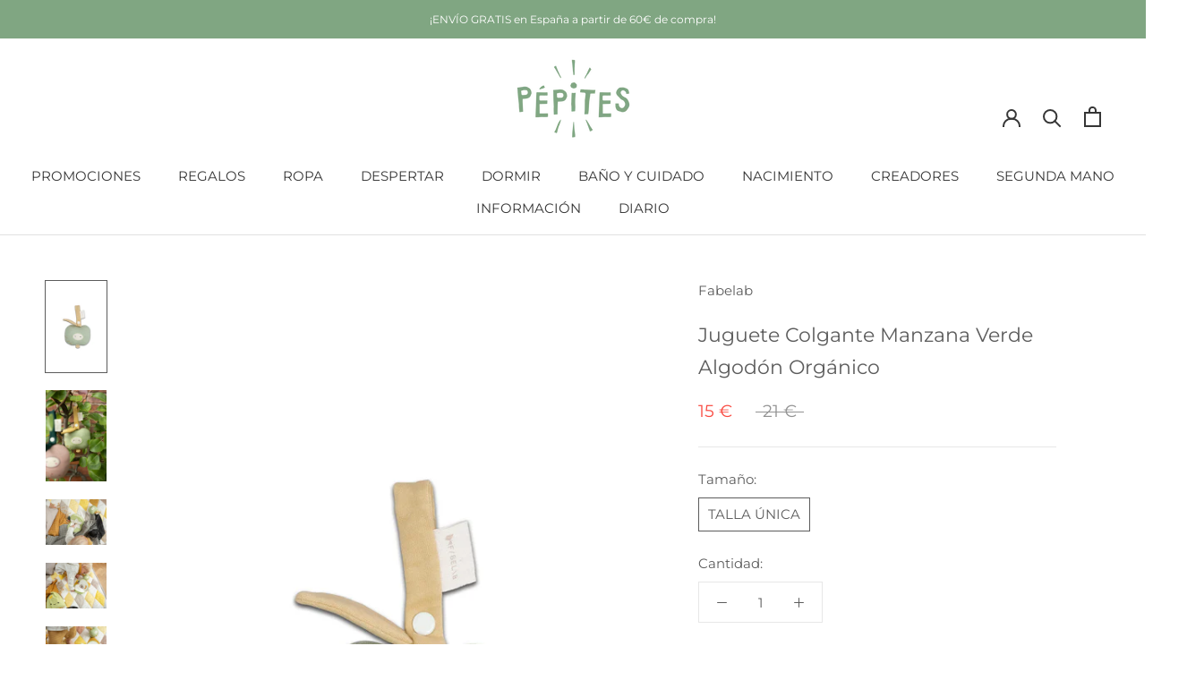

--- FILE ---
content_type: text/html; charset=utf-8
request_url: https://www.pepites.co/es/products/jouet-activites-a-suspendre-coton-bio-fabelab-pomme-verte
body_size: 38963
content:
<!doctype html>

<html class="no-js" lang="es">
  <head>
<meta name="google-site-verification" content="t2fsCRnZEWGAYpa7aRy9ZKFYlY5oKUOFya7tCsd7wpQ" />
    <meta charset="utf-8"><title>Juguete colgante de algodón orgánico - Fabelab - Green Apple Baby Awakening Game
&ndash; Pépites</title><meta name="description" content="Composición: Algodón orgánico certificado GOTS (exterior), fibra de maíz (relleno). Confección: Sri Lanka, en un taller certificado. ¿Por qué Pépites eligió esta prenda? Fabelab es una marca danesa que nos encanta por su universo suave y entrañable, perfecto desde el nacimiento de nuestros bebés. Dan mucha importancia a los materiales para ofrecer solo calidad saludable con un espíritu muy nórdico."><meta http-equiv="X-UA-Compatible" content="IE=edge,chrome=1">
    <meta name="viewport" content="width=device-width, initial-scale=1.0, height=device-height, minimum-scale=1.0, maximum-scale=1.0">
    <meta name="theme-color" content="">


    <!-- Google Tag Manager -->
	<script>
      (function(w,d,s,l,i){w[l]=w[l]||[];w[l].push({'gtm.start':
		new Date().getTime(),event:'gtm.js'});var f=d.getElementsByTagName(s)[0],
		j=d.createElement(s),dl=l!='dataLayer'?'&l='+l:'';j.async=true;j.src=
		'https://www.googletagmanager.com/gtm.js?id='+i+dl;f.parentNode.insertBefore(j,f);
		})(window,document,'script','dataLayer','GTM-KTC7KLV');
    </script>
	<!-- End Google Tag Manager -->


    <link rel="canonical" href="https://www.pepites.co/es/products/jouet-activites-a-suspendre-coton-bio-fabelab-pomme-verte"><link rel="shortcut icon" href="//www.pepites.co/cdn/shop/files/Favicon_Vert_ad248ccc-6fef-4bf8-9d0d-538ac08d9c23_96x.png?v=1634162107" type="image/png"><meta property="og:type" content="product">
  <meta property="og:title" content="Juguete Colgante Manzana Verde Algodón Orgánico"><meta property="og:image" content="http://www.pepites.co/cdn/shop/products/Jouet-activites-a-suspendre-coton-bio-cadeaux-naissance-fabelab-pomme-verte-1.jpg?v=1644369700">
    <meta property="og:image:secure_url" content="https://www.pepites.co/cdn/shop/products/Jouet-activites-a-suspendre-coton-bio-cadeaux-naissance-fabelab-pomme-verte-1.jpg?v=1644369700">
    <meta property="og:image:width" content="1000">
    <meta property="og:image:height" content="1500"><meta property="product:price:amount" content="15">
  <meta property="product:price:currency" content="EUR"><meta property="og:description" content="Composición: Algodón orgánico certificado GOTS (exterior), fibra de maíz (relleno). Confección: Sri Lanka, en un taller certificado. ¿Por qué Pépites eligió esta prenda? Fabelab es una marca danesa que nos encanta por su universo suave y entrañable, perfecto desde el nacimiento de nuestros bebés. Dan mucha importancia a los materiales para ofrecer solo calidad saludable con un espíritu muy nórdico."><meta property="og:url" content="https://www.pepites.co/es/products/jouet-activites-a-suspendre-coton-bio-fabelab-pomme-verte">
<meta property="og:site_name" content="Pépites"><meta name="twitter:card" content="summary"><meta name="twitter:title" content="Juguete Colgante Manzana Verde Algodón Orgánico">
  <meta name="twitter:description" content=" Confección: Sri Lanka, en un taller certificado.
 Composición: algodón orgánico certificado GOTS (exterior), fibra de maíz (relleno)
 ¿Por qué Pépites eligió este artículo? Fabelab es una marca danesa que nos encanta por su universo suave y entrañable, perfecto desde el nacimiento de nuestros bebés. Dan mucha importancia a los materiales para ofrecer solo calidad saludable con un espíritu muy nórdico.
 Descripción de producto : Este adorable juguete colgante de algodón orgánico con forma de manzana verde es perfecto para estimular a tu bebé y desarrollar su motricidad. Puede adjuntarlo a su carriola, acurrucarse, asiento de automóvil o arco y entretendrá a su pequeño durante los paseos en carriola, viajes en automóvil o simplemente conectado a la parte superior de su arco. Fácil de colgar, este juguete promoverá su despertar.">
  <meta name="twitter:image" content="https://www.pepites.co/cdn/shop/products/Jouet-activites-a-suspendre-coton-bio-cadeaux-naissance-fabelab-pomme-verte-1_600x600_crop_center.jpg?v=1644369700">
    <style>
  @font-face {
  font-family: Montserrat;
  font-weight: 400;
  font-style: normal;
  font-display: fallback;
  src: url("//www.pepites.co/cdn/fonts/montserrat/montserrat_n4.81949fa0ac9fd2021e16436151e8eaa539321637.woff2") format("woff2"),
       url("//www.pepites.co/cdn/fonts/montserrat/montserrat_n4.a6c632ca7b62da89c3594789ba828388aac693fe.woff") format("woff");
}

  @font-face {
  font-family: Montserrat;
  font-weight: 400;
  font-style: normal;
  font-display: fallback;
  src: url("//www.pepites.co/cdn/fonts/montserrat/montserrat_n4.81949fa0ac9fd2021e16436151e8eaa539321637.woff2") format("woff2"),
       url("//www.pepites.co/cdn/fonts/montserrat/montserrat_n4.a6c632ca7b62da89c3594789ba828388aac693fe.woff") format("woff");
}


  @font-face {
  font-family: Montserrat;
  font-weight: 700;
  font-style: normal;
  font-display: fallback;
  src: url("//www.pepites.co/cdn/fonts/montserrat/montserrat_n7.3c434e22befd5c18a6b4afadb1e3d77c128c7939.woff2") format("woff2"),
       url("//www.pepites.co/cdn/fonts/montserrat/montserrat_n7.5d9fa6e2cae713c8fb539a9876489d86207fe957.woff") format("woff");
}

  @font-face {
  font-family: Montserrat;
  font-weight: 400;
  font-style: italic;
  font-display: fallback;
  src: url("//www.pepites.co/cdn/fonts/montserrat/montserrat_i4.5a4ea298b4789e064f62a29aafc18d41f09ae59b.woff2") format("woff2"),
       url("//www.pepites.co/cdn/fonts/montserrat/montserrat_i4.072b5869c5e0ed5b9d2021e4c2af132e16681ad2.woff") format("woff");
}

  @font-face {
  font-family: Montserrat;
  font-weight: 700;
  font-style: italic;
  font-display: fallback;
  src: url("//www.pepites.co/cdn/fonts/montserrat/montserrat_i7.a0d4a463df4f146567d871890ffb3c80408e7732.woff2") format("woff2"),
       url("//www.pepites.co/cdn/fonts/montserrat/montserrat_i7.f6ec9f2a0681acc6f8152c40921d2a4d2e1a2c78.woff") format("woff");
}


  :root {
    --heading-font-family : Montserrat, sans-serif;
    --heading-font-weight : 400;
    --heading-font-style  : normal;

    --text-font-family : Montserrat, sans-serif;
    --text-font-weight : 400;
    --text-font-style  : normal;

    --base-text-font-size   : 15px;
    --default-text-font-size: 14px;--background          : #ffffff;
    --background-rgb      : 255, 255, 255;
    --light-background    : #ffffff;
    --light-background-rgb: 255, 255, 255;
    --heading-color       : #5c5c5c;
    --text-color          : #5c5c5c;
    --text-color-rgb      : 92, 92, 92;
    --text-color-light    : #939393;
    --text-color-light-rgb: 147, 147, 147;
    --link-color          : #80a682;
    --link-color-rgb      : 128, 166, 130;
    --border-color        : #e7e7e7;
    --border-color-rgb    : 231, 231, 231;

    --button-background    : #f2ba9c;
    --button-background-rgb: 242, 186, 156;
    --button-text-color    : #ffffff;

    --header-background       : #ffffff;
    --header-heading-color    : #363636;
    --header-light-text-color : #939393;
    --header-border-color     : #e1e1e1;

    --footer-background    : #80a682;
    --footer-text-color    : #eaeaea;
    --footer-heading-color : #ffffff;
    --footer-border-color  : #90b092;

    --navigation-background      : #ffffff;
    --navigation-background-rgb  : 255, 255, 255;
    --navigation-text-color      : #5c5c5c;
    --navigation-text-color-light: rgba(92, 92, 92, 0.5);
    --navigation-border-color    : rgba(92, 92, 92, 0.25);

    --newsletter-popup-background     : #ffffff;
    --newsletter-popup-text-color     : #5c5c5c;
    --newsletter-popup-text-color-rgb : 92, 92, 92;

    --secondary-elements-background       : #5c5c5c;
    --secondary-elements-background-rgb   : 92, 92, 92;
    --secondary-elements-text-color       : #ffffff;
    --secondary-elements-text-color-light : rgba(255, 255, 255, 0.5);
    --secondary-elements-border-color     : rgba(255, 255, 255, 0.25);

    --product-sale-price-color    : #f94c43;
    --product-sale-price-color-rgb: 249, 76, 67;
    --product-star-rating: #f6a429;

    /* Shopify related variables */
    --payment-terms-background-color: #ffffff;

    /* Products */

    --horizontal-spacing-four-products-per-row: 40px;
        --horizontal-spacing-two-products-per-row : 40px;

    --vertical-spacing-four-products-per-row: 60px;
        --vertical-spacing-two-products-per-row : 75px;

    /* Animation */
    --drawer-transition-timing: cubic-bezier(0.645, 0.045, 0.355, 1);
    --header-base-height: 80px; /* We set a default for browsers that do not support CSS variables */

    /* Cursors */
    --cursor-zoom-in-svg    : url(//www.pepites.co/cdn/shop/t/6/assets/cursor-zoom-in.svg?v=122378749701556440601634137337);
    --cursor-zoom-in-2x-svg : url(//www.pepites.co/cdn/shop/t/6/assets/cursor-zoom-in-2x.svg?v=50835523267676239671634137337);
  }
</style>

<script>
  // IE11 does not have support for CSS variables, so we have to polyfill them
  if (!(((window || {}).CSS || {}).supports && window.CSS.supports('(--a: 0)'))) {
    const script = document.createElement('script');
    script.type = 'text/javascript';
    script.src = 'https://cdn.jsdelivr.net/npm/css-vars-ponyfill@2';
    script.onload = function() {
      cssVars({});
    };

    document.getElementsByTagName('head')[0].appendChild(script);
  }
</script>

    <script>window.performance && window.performance.mark && window.performance.mark('shopify.content_for_header.start');</script><meta name="google-site-verification" content="Yof21EdwpM1Yc7GyA_UaOqGh8LLJ9Nn00QKGN9tWt1Q">
<meta id="shopify-digital-wallet" name="shopify-digital-wallet" content="/51442581682/digital_wallets/dialog">
<meta name="shopify-checkout-api-token" content="8014bc0db6f0ed6181e680711160932e">
<link rel="alternate" hreflang="x-default" href="https://www.pepites.co/products/jouet-activites-a-suspendre-coton-bio-fabelab-pomme-verte">
<link rel="alternate" hreflang="fr" href="https://www.pepites.co/products/jouet-activites-a-suspendre-coton-bio-fabelab-pomme-verte">
<link rel="alternate" hreflang="es" href="https://www.pepites.co/es/products/jouet-activites-a-suspendre-coton-bio-fabelab-pomme-verte">
<link rel="alternate" hreflang="de" href="https://www.pepites.co/de/products/jouet-activites-a-suspendre-coton-bio-fabelab-pomme-verte">
<link rel="alternate" hreflang="de-DE" href="https://www.pepites.co/de-de/products/jouet-activites-a-suspendre-coton-bio-fabelab-pomme-verte">
<link rel="alternate" hreflang="es-ES" href="https://www.pepites.co/es-es/products/jouet-activites-a-suspendre-coton-bio-fabelab-pomme-verte">
<link rel="alternate" hreflang="fr-IT" href="https://www.pepites.co/fr-it/products/jouet-activites-a-suspendre-coton-bio-fabelab-pomme-verte">
<link rel="alternate" type="application/json+oembed" href="https://www.pepites.co/es/products/jouet-activites-a-suspendre-coton-bio-fabelab-pomme-verte.oembed">
<script async="async" src="/checkouts/internal/preloads.js?locale=es-FR"></script>
<link rel="preconnect" href="https://shop.app" crossorigin="anonymous">
<script async="async" src="https://shop.app/checkouts/internal/preloads.js?locale=es-FR&shop_id=51442581682" crossorigin="anonymous"></script>
<script id="shopify-features" type="application/json">{"accessToken":"8014bc0db6f0ed6181e680711160932e","betas":["rich-media-storefront-analytics"],"domain":"www.pepites.co","predictiveSearch":true,"shopId":51442581682,"locale":"es"}</script>
<script>var Shopify = Shopify || {};
Shopify.shop = "pepitesco.myshopify.com";
Shopify.locale = "es";
Shopify.currency = {"active":"EUR","rate":"1.0"};
Shopify.country = "FR";
Shopify.theme = {"name":"Pépites Prestige 5.3.5","id":127392874674,"schema_name":"Prestige","schema_version":"5.3.5","theme_store_id":855,"role":"main"};
Shopify.theme.handle = "null";
Shopify.theme.style = {"id":null,"handle":null};
Shopify.cdnHost = "www.pepites.co/cdn";
Shopify.routes = Shopify.routes || {};
Shopify.routes.root = "/es/";</script>
<script type="module">!function(o){(o.Shopify=o.Shopify||{}).modules=!0}(window);</script>
<script>!function(o){function n(){var o=[];function n(){o.push(Array.prototype.slice.apply(arguments))}return n.q=o,n}var t=o.Shopify=o.Shopify||{};t.loadFeatures=n(),t.autoloadFeatures=n()}(window);</script>
<script>
  window.ShopifyPay = window.ShopifyPay || {};
  window.ShopifyPay.apiHost = "shop.app\/pay";
  window.ShopifyPay.redirectState = null;
</script>
<script id="shop-js-analytics" type="application/json">{"pageType":"product"}</script>
<script defer="defer" async type="module" src="//www.pepites.co/cdn/shopifycloud/shop-js/modules/v2/client.init-shop-cart-sync_CvZOh8Af.es.esm.js"></script>
<script defer="defer" async type="module" src="//www.pepites.co/cdn/shopifycloud/shop-js/modules/v2/chunk.common_3Rxs6Qxh.esm.js"></script>
<script type="module">
  await import("//www.pepites.co/cdn/shopifycloud/shop-js/modules/v2/client.init-shop-cart-sync_CvZOh8Af.es.esm.js");
await import("//www.pepites.co/cdn/shopifycloud/shop-js/modules/v2/chunk.common_3Rxs6Qxh.esm.js");

  window.Shopify.SignInWithShop?.initShopCartSync?.({"fedCMEnabled":true,"windoidEnabled":true});

</script>
<script>
  window.Shopify = window.Shopify || {};
  if (!window.Shopify.featureAssets) window.Shopify.featureAssets = {};
  window.Shopify.featureAssets['shop-js'] = {"shop-cart-sync":["modules/v2/client.shop-cart-sync_rmK0axmV.es.esm.js","modules/v2/chunk.common_3Rxs6Qxh.esm.js"],"init-fed-cm":["modules/v2/client.init-fed-cm_ZaR7zFve.es.esm.js","modules/v2/chunk.common_3Rxs6Qxh.esm.js"],"shop-button":["modules/v2/client.shop-button_DtKRgnFY.es.esm.js","modules/v2/chunk.common_3Rxs6Qxh.esm.js"],"shop-cash-offers":["modules/v2/client.shop-cash-offers_CD08217J.es.esm.js","modules/v2/chunk.common_3Rxs6Qxh.esm.js","modules/v2/chunk.modal_DPIzVVvN.esm.js"],"init-windoid":["modules/v2/client.init-windoid_B42Q2JHR.es.esm.js","modules/v2/chunk.common_3Rxs6Qxh.esm.js"],"shop-toast-manager":["modules/v2/client.shop-toast-manager_BhL87v9O.es.esm.js","modules/v2/chunk.common_3Rxs6Qxh.esm.js"],"init-shop-email-lookup-coordinator":["modules/v2/client.init-shop-email-lookup-coordinator_CFAE-OH8.es.esm.js","modules/v2/chunk.common_3Rxs6Qxh.esm.js"],"init-shop-cart-sync":["modules/v2/client.init-shop-cart-sync_CvZOh8Af.es.esm.js","modules/v2/chunk.common_3Rxs6Qxh.esm.js"],"avatar":["modules/v2/client.avatar_BTnouDA3.es.esm.js"],"pay-button":["modules/v2/client.pay-button_x3Sl_UWF.es.esm.js","modules/v2/chunk.common_3Rxs6Qxh.esm.js"],"init-customer-accounts":["modules/v2/client.init-customer-accounts_DwzgN7WB.es.esm.js","modules/v2/client.shop-login-button_Bwv8tzNm.es.esm.js","modules/v2/chunk.common_3Rxs6Qxh.esm.js","modules/v2/chunk.modal_DPIzVVvN.esm.js"],"init-shop-for-new-customer-accounts":["modules/v2/client.init-shop-for-new-customer-accounts_l0dYgp_m.es.esm.js","modules/v2/client.shop-login-button_Bwv8tzNm.es.esm.js","modules/v2/chunk.common_3Rxs6Qxh.esm.js","modules/v2/chunk.modal_DPIzVVvN.esm.js"],"shop-login-button":["modules/v2/client.shop-login-button_Bwv8tzNm.es.esm.js","modules/v2/chunk.common_3Rxs6Qxh.esm.js","modules/v2/chunk.modal_DPIzVVvN.esm.js"],"init-customer-accounts-sign-up":["modules/v2/client.init-customer-accounts-sign-up_CqSuJy7r.es.esm.js","modules/v2/client.shop-login-button_Bwv8tzNm.es.esm.js","modules/v2/chunk.common_3Rxs6Qxh.esm.js","modules/v2/chunk.modal_DPIzVVvN.esm.js"],"shop-follow-button":["modules/v2/client.shop-follow-button_sMoqSZtr.es.esm.js","modules/v2/chunk.common_3Rxs6Qxh.esm.js","modules/v2/chunk.modal_DPIzVVvN.esm.js"],"checkout-modal":["modules/v2/client.checkout-modal_CwKmoEcx.es.esm.js","modules/v2/chunk.common_3Rxs6Qxh.esm.js","modules/v2/chunk.modal_DPIzVVvN.esm.js"],"lead-capture":["modules/v2/client.lead-capture_De9xQpTV.es.esm.js","modules/v2/chunk.common_3Rxs6Qxh.esm.js","modules/v2/chunk.modal_DPIzVVvN.esm.js"],"shop-login":["modules/v2/client.shop-login_DZKlOsWP.es.esm.js","modules/v2/chunk.common_3Rxs6Qxh.esm.js","modules/v2/chunk.modal_DPIzVVvN.esm.js"],"payment-terms":["modules/v2/client.payment-terms_WyOlUs-o.es.esm.js","modules/v2/chunk.common_3Rxs6Qxh.esm.js","modules/v2/chunk.modal_DPIzVVvN.esm.js"]};
</script>
<script>(function() {
  var isLoaded = false;
  function asyncLoad() {
    if (isLoaded) return;
    isLoaded = true;
    var urls = ["\/\/code.tidio.co\/5pfujjziii2gxzz9dg49rhstlbdjey3u.js?shop=pepitesco.myshopify.com","https:\/\/formbuilder.hulkapps.com\/skeletopapp.js?shop=pepitesco.myshopify.com","https:\/\/plugin.brevo.com\/integrations\/api\/automation\/script?user_connection_id=61d2d1cff8e03957366163a4\u0026ma-key=o787n0ze9gx8uj7heaa7rdyj\u0026shop=pepitesco.myshopify.com","https:\/\/plugin.brevo.com\/integrations\/api\/sy\/cart_tracking\/script?user_connection_id=61d2d1cff8e03957366163a4\u0026ma-key=o787n0ze9gx8uj7heaa7rdyj\u0026shop=pepitesco.myshopify.com","https:\/\/maps.boxtal.com\/api\/v2\/maps-shopify\/script.js?shop=pepitesco.myshopify.com"];
    for (var i = 0; i < urls.length; i++) {
      var s = document.createElement('script');
      s.type = 'text/javascript';
      s.async = true;
      s.src = urls[i];
      var x = document.getElementsByTagName('script')[0];
      x.parentNode.insertBefore(s, x);
    }
  };
  if(window.attachEvent) {
    window.attachEvent('onload', asyncLoad);
  } else {
    window.addEventListener('load', asyncLoad, false);
  }
})();</script>
<script id="__st">var __st={"a":51442581682,"offset":3600,"reqid":"e491b114-3a7d-4443-8880-9750a76801d3-1768795183","pageurl":"www.pepites.co\/es\/products\/jouet-activites-a-suspendre-coton-bio-fabelab-pomme-verte","u":"8cd414a31d6b","p":"product","rtyp":"product","rid":7218810093746};</script>
<script>window.ShopifyPaypalV4VisibilityTracking = true;</script>
<script id="form-persister">!function(){'use strict';const t='contact',e='new_comment',n=[[t,t],['blogs',e],['comments',e],[t,'customer']],o='password',r='form_key',c=['recaptcha-v3-token','g-recaptcha-response','h-captcha-response',o],s=()=>{try{return window.sessionStorage}catch{return}},i='__shopify_v',u=t=>t.elements[r],a=function(){const t=[...n].map((([t,e])=>`form[action*='/${t}']:not([data-nocaptcha='true']) input[name='form_type'][value='${e}']`)).join(',');var e;return e=t,()=>e?[...document.querySelectorAll(e)].map((t=>t.form)):[]}();function m(t){const e=u(t);a().includes(t)&&(!e||!e.value)&&function(t){try{if(!s())return;!function(t){const e=s();if(!e)return;const n=u(t);if(!n)return;const o=n.value;o&&e.removeItem(o)}(t);const e=Array.from(Array(32),(()=>Math.random().toString(36)[2])).join('');!function(t,e){u(t)||t.append(Object.assign(document.createElement('input'),{type:'hidden',name:r})),t.elements[r].value=e}(t,e),function(t,e){const n=s();if(!n)return;const r=[...t.querySelectorAll(`input[type='${o}']`)].map((({name:t})=>t)),u=[...c,...r],a={};for(const[o,c]of new FormData(t).entries())u.includes(o)||(a[o]=c);n.setItem(e,JSON.stringify({[i]:1,action:t.action,data:a}))}(t,e)}catch(e){console.error('failed to persist form',e)}}(t)}const f=t=>{if('true'===t.dataset.persistBound)return;const e=function(t,e){const n=function(t){return'function'==typeof t.submit?t.submit:HTMLFormElement.prototype.submit}(t).bind(t);return function(){let t;return()=>{t||(t=!0,(()=>{try{e(),n()}catch(t){(t=>{console.error('form submit failed',t)})(t)}})(),setTimeout((()=>t=!1),250))}}()}(t,(()=>{m(t)}));!function(t,e){if('function'==typeof t.submit&&'function'==typeof e)try{t.submit=e}catch{}}(t,e),t.addEventListener('submit',(t=>{t.preventDefault(),e()})),t.dataset.persistBound='true'};!function(){function t(t){const e=(t=>{const e=t.target;return e instanceof HTMLFormElement?e:e&&e.form})(t);e&&m(e)}document.addEventListener('submit',t),document.addEventListener('DOMContentLoaded',(()=>{const e=a();for(const t of e)f(t);var n;n=document.body,new window.MutationObserver((t=>{for(const e of t)if('childList'===e.type&&e.addedNodes.length)for(const t of e.addedNodes)1===t.nodeType&&'FORM'===t.tagName&&a().includes(t)&&f(t)})).observe(n,{childList:!0,subtree:!0,attributes:!1}),document.removeEventListener('submit',t)}))}()}();</script>
<script integrity="sha256-4kQ18oKyAcykRKYeNunJcIwy7WH5gtpwJnB7kiuLZ1E=" data-source-attribution="shopify.loadfeatures" defer="defer" src="//www.pepites.co/cdn/shopifycloud/storefront/assets/storefront/load_feature-a0a9edcb.js" crossorigin="anonymous"></script>
<script crossorigin="anonymous" defer="defer" src="//www.pepites.co/cdn/shopifycloud/storefront/assets/shopify_pay/storefront-65b4c6d7.js?v=20250812"></script>
<script data-source-attribution="shopify.dynamic_checkout.dynamic.init">var Shopify=Shopify||{};Shopify.PaymentButton=Shopify.PaymentButton||{isStorefrontPortableWallets:!0,init:function(){window.Shopify.PaymentButton.init=function(){};var t=document.createElement("script");t.src="https://www.pepites.co/cdn/shopifycloud/portable-wallets/latest/portable-wallets.es.js",t.type="module",document.head.appendChild(t)}};
</script>
<script data-source-attribution="shopify.dynamic_checkout.buyer_consent">
  function portableWalletsHideBuyerConsent(e){var t=document.getElementById("shopify-buyer-consent"),n=document.getElementById("shopify-subscription-policy-button");t&&n&&(t.classList.add("hidden"),t.setAttribute("aria-hidden","true"),n.removeEventListener("click",e))}function portableWalletsShowBuyerConsent(e){var t=document.getElementById("shopify-buyer-consent"),n=document.getElementById("shopify-subscription-policy-button");t&&n&&(t.classList.remove("hidden"),t.removeAttribute("aria-hidden"),n.addEventListener("click",e))}window.Shopify?.PaymentButton&&(window.Shopify.PaymentButton.hideBuyerConsent=portableWalletsHideBuyerConsent,window.Shopify.PaymentButton.showBuyerConsent=portableWalletsShowBuyerConsent);
</script>
<script data-source-attribution="shopify.dynamic_checkout.cart.bootstrap">document.addEventListener("DOMContentLoaded",(function(){function t(){return document.querySelector("shopify-accelerated-checkout-cart, shopify-accelerated-checkout")}if(t())Shopify.PaymentButton.init();else{new MutationObserver((function(e,n){t()&&(Shopify.PaymentButton.init(),n.disconnect())})).observe(document.body,{childList:!0,subtree:!0})}}));
</script>
<link id="shopify-accelerated-checkout-styles" rel="stylesheet" media="screen" href="https://www.pepites.co/cdn/shopifycloud/portable-wallets/latest/accelerated-checkout-backwards-compat.css" crossorigin="anonymous">
<style id="shopify-accelerated-checkout-cart">
        #shopify-buyer-consent {
  margin-top: 1em;
  display: inline-block;
  width: 100%;
}

#shopify-buyer-consent.hidden {
  display: none;
}

#shopify-subscription-policy-button {
  background: none;
  border: none;
  padding: 0;
  text-decoration: underline;
  font-size: inherit;
  cursor: pointer;
}

#shopify-subscription-policy-button::before {
  box-shadow: none;
}

      </style>

<script>window.performance && window.performance.mark && window.performance.mark('shopify.content_for_header.end');</script>

    <link rel="stylesheet" href="//www.pepites.co/cdn/shop/t/6/assets/theme.css?v=128170775863321500951690596035">

    <script>// This allows to expose several variables to the global scope, to be used in scripts
      window.theme = {
        pageType: "product",
        moneyFormat: "{{amount_no_decimals}} €",
        moneyWithCurrencyFormat: "€{{amount_no_decimals}} EUR",
        currencyCodeEnabled: false,
        productImageSize: "natural",
        searchMode: "product,article,page",
        showPageTransition: false,
        showElementStaggering: true,
        showImageZooming: true
      };

      window.routes = {
        rootUrl: "\/es",
        rootUrlWithoutSlash: "\/es",
        cartUrl: "\/es\/cart",
        cartAddUrl: "\/es\/cart\/add",
        cartChangeUrl: "\/es\/cart\/change",
        searchUrl: "\/es\/search",
        productRecommendationsUrl: "\/es\/recommendations\/products"
      };

      window.languages = {
        cartAddNote: "Añadir una nota de pedido",
        cartEditNote: "Editar nota de pedido",
        productImageLoadingError: "Esta imagen no pudo ser cargada. Intente volver a cargar la página.",
        productFormAddToCart: "Añadir al carrito",
        productFormUnavailable: "No disponible",
        productFormSoldOut: "Agotado",
        shippingEstimatorOneResult: "1 opción disponible",
        shippingEstimatorMoreResults: "{{count}} opciones disponibles:",
        shippingEstimatorNoResults: "No se pudo encontrar ningún envío"
      };

      window.lazySizesConfig = {
        loadHidden: false,
        hFac: 0.5,
        expFactor: 2,
        ricTimeout: 150,
        lazyClass: 'Image--lazyLoad',
        loadingClass: 'Image--lazyLoading',
        loadedClass: 'Image--lazyLoaded'
      };

      document.documentElement.className = document.documentElement.className.replace('no-js', 'js');
      document.documentElement.style.setProperty('--window-height', window.innerHeight + 'px');

      // We do a quick detection of some features (we could use Modernizr but for so little...)
      (function() {
        document.documentElement.className += ((window.CSS && window.CSS.supports('(position: sticky) or (position: -webkit-sticky)')) ? ' supports-sticky' : ' no-supports-sticky');
        document.documentElement.className += (window.matchMedia('(-moz-touch-enabled: 1), (hover: none)')).matches ? ' no-supports-hover' : ' supports-hover';
      }());

      
    </script>

    <script src="//www.pepites.co/cdn/shop/t/6/assets/lazysizes.min.js?v=174358363404432586981634080608" async></script><script src="//www.pepites.co/cdn/shop/t/6/assets/libs.min.js?v=26178543184394469741634080608" defer></script>
    <script src="//www.pepites.co/cdn/shop/t/6/assets/theme.js?v=116616291232043488551634080610" defer></script>
    <script src="//www.pepites.co/cdn/shop/t/6/assets/custom.js?v=183944157590872491501634080607" defer></script>

    <script>
      (function () {
        window.onpageshow = function() {
          if (window.theme.showPageTransition) {
            var pageTransition = document.querySelector('.PageTransition');

            if (pageTransition) {
              pageTransition.style.visibility = 'visible';
              pageTransition.style.opacity = '0';
            }
          }

          // When the page is loaded from the cache, we have to reload the cart content
          document.documentElement.dispatchEvent(new CustomEvent('cart:refresh', {
            bubbles: true
          }));
        };
      })();
    </script>

  <!-- Hiding Account Pages from Search Engines -->
    
    
    
    
    
    
    
    
  <!-- Hiding Account Pages from Search Engines -->

    
  <script type="application/ld+json">
  {
    "@context": "http://schema.org",
    "@type": "Product",
    "offers": [{
          "@type": "Offer",
          "name": "TALLA ÚNICA",
          "availability":"https://schema.org/OutOfStock",
          "price": 15.0,
          "priceCurrency": "EUR",
          "priceValidUntil": "2026-01-29","sku": "21NFAB-JEP-TU","url": "/es/products/jouet-activites-a-suspendre-coton-bio-fabelab-pomme-verte?variant=41619461669042"
        }
],
      "gtin13": "5713034207080",
      "productId": "5713034207080",
    "brand": {
      "name": "Fabelab"
    },
    "name": "Juguete Colgante Manzana Verde Algodón Orgánico",
    "description": " Confección: Sri Lanka, en un taller certificado.\n Composición: algodón orgánico certificado GOTS (exterior), fibra de maíz (relleno)\n ¿Por qué Pépites eligió este artículo? Fabelab es una marca danesa que nos encanta por su universo suave y entrañable, perfecto desde el nacimiento de nuestros bebés. Dan mucha importancia a los materiales para ofrecer solo calidad saludable con un espíritu muy nórdico.\n Descripción de producto : Este adorable juguete colgante de algodón orgánico con forma de manzana verde es perfecto para estimular a tu bebé y desarrollar su motricidad. Puede adjuntarlo a su carriola, acurrucarse, asiento de automóvil o arco y entretendrá a su pequeño durante los paseos en carriola, viajes en automóvil o simplemente conectado a la parte superior de su arco. Fácil de colgar, este juguete promoverá su despertar.",
    "category": "juegos de aprendizaje temprano",
    "url": "/es/products/jouet-activites-a-suspendre-coton-bio-fabelab-pomme-verte",
    "sku": "21NFAB-JEP-TU",
    "image": {
      "@type": "ImageObject",
      "url": "https://www.pepites.co/cdn/shop/products/Jouet-activites-a-suspendre-coton-bio-cadeaux-naissance-fabelab-pomme-verte-1_1024x.jpg?v=1644369700",
      "image": "https://www.pepites.co/cdn/shop/products/Jouet-activites-a-suspendre-coton-bio-cadeaux-naissance-fabelab-pomme-verte-1_1024x.jpg?v=1644369700",
      "name": "Jeu d'éveil bébé pour cadeau de naissance original - Fabelab - Jouet à Suspendre en Coton Bio Pomme Verte en coton bio - Photo 1",
      "width": "1024",
      "height": "1024"
    }
  }
  </script>



  <script type="application/ld+json">
  {
    "@context": "http://schema.org",
    "@type": "BreadcrumbList",
  "itemListElement": [{
      "@type": "ListItem",
      "position": 1,
      "name": "Home",
      "item": "https://www.pepites.co"
    },{
          "@type": "ListItem",
          "position": 2,
          "name": "Juguete Colgante Manzana Verde Algodón Orgánico",
          "item": "https://www.pepites.co/es/products/jouet-activites-a-suspendre-coton-bio-fabelab-pomme-verte"
        }]
  }
  </script>


  <!-- BEGIN app block: shopify://apps/klaviyo-email-marketing-sms/blocks/klaviyo-onsite-embed/2632fe16-c075-4321-a88b-50b567f42507 -->












  <script async src="https://static.klaviyo.com/onsite/js/YhsYtC/klaviyo.js?company_id=YhsYtC"></script>
  <script>!function(){if(!window.klaviyo){window._klOnsite=window._klOnsite||[];try{window.klaviyo=new Proxy({},{get:function(n,i){return"push"===i?function(){var n;(n=window._klOnsite).push.apply(n,arguments)}:function(){for(var n=arguments.length,o=new Array(n),w=0;w<n;w++)o[w]=arguments[w];var t="function"==typeof o[o.length-1]?o.pop():void 0,e=new Promise((function(n){window._klOnsite.push([i].concat(o,[function(i){t&&t(i),n(i)}]))}));return e}}})}catch(n){window.klaviyo=window.klaviyo||[],window.klaviyo.push=function(){var n;(n=window._klOnsite).push.apply(n,arguments)}}}}();</script>

  
    <script id="viewed_product">
      if (item == null) {
        var _learnq = _learnq || [];

        var MetafieldReviews = null
        var MetafieldYotpoRating = null
        var MetafieldYotpoCount = null
        var MetafieldLooxRating = null
        var MetafieldLooxCount = null
        var okendoProduct = null
        var okendoProductReviewCount = null
        var okendoProductReviewAverageValue = null
        try {
          // The following fields are used for Customer Hub recently viewed in order to add reviews.
          // This information is not part of __kla_viewed. Instead, it is part of __kla_viewed_reviewed_items
          MetafieldReviews = {};
          MetafieldYotpoRating = null
          MetafieldYotpoCount = null
          MetafieldLooxRating = null
          MetafieldLooxCount = null

          okendoProduct = null
          // If the okendo metafield is not legacy, it will error, which then requires the new json formatted data
          if (okendoProduct && 'error' in okendoProduct) {
            okendoProduct = null
          }
          okendoProductReviewCount = okendoProduct ? okendoProduct.reviewCount : null
          okendoProductReviewAverageValue = okendoProduct ? okendoProduct.reviewAverageValue : null
        } catch (error) {
          console.error('Error in Klaviyo onsite reviews tracking:', error);
        }

        var item = {
          Name: "Juguete Colgante Manzana Verde Algodón Orgánico",
          ProductID: 7218810093746,
          Categories: ["Agotado","Fabelab","Precio \u0026lt; 20€","Regalos de nacimiento"],
          ImageURL: "https://www.pepites.co/cdn/shop/products/Jouet-activites-a-suspendre-coton-bio-cadeaux-naissance-fabelab-pomme-verte-1_grande.jpg?v=1644369700",
          URL: "https://www.pepites.co/es/products/jouet-activites-a-suspendre-coton-bio-fabelab-pomme-verte",
          Brand: "Fabelab",
          Price: "15 €",
          Value: "15",
          CompareAtPrice: "21 €"
        };
        _learnq.push(['track', 'Viewed Product', item]);
        _learnq.push(['trackViewedItem', {
          Title: item.Name,
          ItemId: item.ProductID,
          Categories: item.Categories,
          ImageUrl: item.ImageURL,
          Url: item.URL,
          Metadata: {
            Brand: item.Brand,
            Price: item.Price,
            Value: item.Value,
            CompareAtPrice: item.CompareAtPrice
          },
          metafields:{
            reviews: MetafieldReviews,
            yotpo:{
              rating: MetafieldYotpoRating,
              count: MetafieldYotpoCount,
            },
            loox:{
              rating: MetafieldLooxRating,
              count: MetafieldLooxCount,
            },
            okendo: {
              rating: okendoProductReviewAverageValue,
              count: okendoProductReviewCount,
            }
          }
        }]);
      }
    </script>
  




  <script>
    window.klaviyoReviewsProductDesignMode = false
  </script>







<!-- END app block --><!-- BEGIN app block: shopify://apps/hulk-form-builder/blocks/app-embed/b6b8dd14-356b-4725-a4ed-77232212b3c3 --><!-- BEGIN app snippet: hulkapps-formbuilder-theme-ext --><script type="text/javascript">
  
  if (typeof window.formbuilder_customer != "object") {
        window.formbuilder_customer = {}
  }

  window.hulkFormBuilder = {
    form_data: {},
    shop_data: {"shop_qrnY4DdRtkG_7-8Xc0a-8g":{"shop_uuid":"qrnY4DdRtkG_7-8Xc0a-8g","shop_timezone":"Europe\/Paris","shop_id":47010,"shop_is_after_submit_enabled":true,"shop_shopify_plan":"basic","shop_shopify_domain":"pepitesco.myshopify.com","shop_created_at":"2021-01-29T06:56:38.014-06:00","is_skip_metafield":false,"shop_deleted":false,"shop_disabled":false}},
    settings_data: {"shop_settings":{"shop_customise_msgs":[],"default_customise_msgs":{"is_required":"is required","thank_you":"Thank you! The form was submitted successfully.","processing":"Processing...","valid_data":"Please provide valid data","valid_email":"Provide valid email format","valid_tags":"HTML Tags are not allowed","valid_phone":"Provide valid phone number","valid_captcha":"Please provide valid captcha response","valid_url":"Provide valid URL","only_number_alloud":"Provide valid number in","number_less":"must be less than","number_more":"must be more than","image_must_less":"Image must be less than 20MB","image_number":"Images allowed","image_extension":"Invalid extension! Please provide image file","error_image_upload":"Error in image upload. Please try again.","error_file_upload":"Error in file upload. Please try again.","your_response":"Your response","error_form_submit":"Error occur.Please try again after sometime.","email_submitted":"Form with this email is already submitted","invalid_email_by_zerobounce":"The email address you entered appears to be invalid. Please check it and try again.","download_file":"Download file","card_details_invalid":"Your card details are invalid","card_details":"Card details","please_enter_card_details":"Please enter card details","card_number":"Card number","exp_mm":"Exp MM","exp_yy":"Exp YY","crd_cvc":"CVV","payment_value":"Payment amount","please_enter_payment_amount":"Please enter payment amount","address1":"Address line 1","address2":"Address line 2","city":"City","province":"Province","zipcode":"Zip code","country":"Country","blocked_domain":"This form does not accept addresses from","file_must_less":"File must be less than 20MB","file_extension":"Invalid extension! Please provide file","only_file_number_alloud":"files allowed","previous":"Previous","next":"Next","must_have_a_input":"Please enter at least one field.","please_enter_required_data":"Please enter required data","atleast_one_special_char":"Include at least one special character","atleast_one_lowercase_char":"Include at least one lowercase character","atleast_one_uppercase_char":"Include at least one uppercase character","atleast_one_number":"Include at least one number","must_have_8_chars":"Must have 8 characters long","be_between_8_and_12_chars":"Be between 8 and 12 characters long","please_select":"Please Select","phone_submitted":"Form with this phone number is already submitted","user_res_parse_error":"Error while submitting the form","valid_same_values":"values must be same","product_choice_clear_selection":"Clear Selection","picture_choice_clear_selection":"Clear Selection","remove_all_for_file_image_upload":"Remove All","invalid_file_type_for_image_upload":"You can't upload files of this type.","invalid_file_type_for_signature_upload":"You can't upload files of this type.","max_files_exceeded_for_file_upload":"You can not upload any more files.","max_files_exceeded_for_image_upload":"You can not upload any more files.","file_already_exist":"File already uploaded","max_limit_exceed":"You have added the maximum number of text fields.","cancel_upload_for_file_upload":"Cancel upload","cancel_upload_for_image_upload":"Cancel upload","cancel_upload_for_signature_upload":"Cancel upload"},"shop_blocked_domains":[]}},
    features_data: {"shop_plan_features":{"shop_plan_features":["unlimited-forms","full-design-customization","export-form-submissions","multiple-recipients-for-form-submissions","multiple-admin-notifications","enable-captcha","unlimited-file-uploads","save-submitted-form-data","set-auto-response-message","conditional-logic","form-banner","save-as-draft-facility","include-user-response-in-admin-email","disable-form-submission","file-upload"]}},
    shop: null,
    shop_id: null,
    plan_features: null,
    validateDoubleQuotes: false,
    assets: {
      extraFunctions: "https://cdn.shopify.com/extensions/019bb5ee-ec40-7527-955d-c1b8751eb060/form-builder-by-hulkapps-50/assets/extra-functions.js",
      extraStyles: "https://cdn.shopify.com/extensions/019bb5ee-ec40-7527-955d-c1b8751eb060/form-builder-by-hulkapps-50/assets/extra-styles.css",
      bootstrapStyles: "https://cdn.shopify.com/extensions/019bb5ee-ec40-7527-955d-c1b8751eb060/form-builder-by-hulkapps-50/assets/theme-app-extension-bootstrap.css"
    },
    translations: {
      htmlTagNotAllowed: "HTML Tags are not allowed",
      sqlQueryNotAllowed: "SQL Queries are not allowed",
      doubleQuoteNotAllowed: "Double quotes are not allowed",
      vorwerkHttpWwwNotAllowed: "The words \u0026#39;http\u0026#39; and \u0026#39;www\u0026#39; are not allowed. Please remove them and try again.",
      maxTextFieldsReached: "You have added the maximum number of text fields.",
      avoidNegativeWords: "Avoid negative words: Don\u0026#39;t use negative words in your contact message.",
      customDesignOnly: "This form is for custom designs requests. For general inquiries please contact our team at info@stagheaddesigns.com",
      zerobounceApiErrorMsg: "We couldn\u0026#39;t verify your email due to a technical issue. Please try again later.",
    }

  }

  

  window.FbThemeAppExtSettingsHash = {}
  
</script><!-- END app snippet --><!-- END app block --><script src="https://cdn.shopify.com/extensions/019bb5ee-ec40-7527-955d-c1b8751eb060/form-builder-by-hulkapps-50/assets/form-builder-script.js" type="text/javascript" defer="defer"></script>
<link href="https://monorail-edge.shopifysvc.com" rel="dns-prefetch">
<script>(function(){if ("sendBeacon" in navigator && "performance" in window) {try {var session_token_from_headers = performance.getEntriesByType('navigation')[0].serverTiming.find(x => x.name == '_s').description;} catch {var session_token_from_headers = undefined;}var session_cookie_matches = document.cookie.match(/_shopify_s=([^;]*)/);var session_token_from_cookie = session_cookie_matches && session_cookie_matches.length === 2 ? session_cookie_matches[1] : "";var session_token = session_token_from_headers || session_token_from_cookie || "";function handle_abandonment_event(e) {var entries = performance.getEntries().filter(function(entry) {return /monorail-edge.shopifysvc.com/.test(entry.name);});if (!window.abandonment_tracked && entries.length === 0) {window.abandonment_tracked = true;var currentMs = Date.now();var navigation_start = performance.timing.navigationStart;var payload = {shop_id: 51442581682,url: window.location.href,navigation_start,duration: currentMs - navigation_start,session_token,page_type: "product"};window.navigator.sendBeacon("https://monorail-edge.shopifysvc.com/v1/produce", JSON.stringify({schema_id: "online_store_buyer_site_abandonment/1.1",payload: payload,metadata: {event_created_at_ms: currentMs,event_sent_at_ms: currentMs}}));}}window.addEventListener('pagehide', handle_abandonment_event);}}());</script>
<script id="web-pixels-manager-setup">(function e(e,d,r,n,o){if(void 0===o&&(o={}),!Boolean(null===(a=null===(i=window.Shopify)||void 0===i?void 0:i.analytics)||void 0===a?void 0:a.replayQueue)){var i,a;window.Shopify=window.Shopify||{};var t=window.Shopify;t.analytics=t.analytics||{};var s=t.analytics;s.replayQueue=[],s.publish=function(e,d,r){return s.replayQueue.push([e,d,r]),!0};try{self.performance.mark("wpm:start")}catch(e){}var l=function(){var e={modern:/Edge?\/(1{2}[4-9]|1[2-9]\d|[2-9]\d{2}|\d{4,})\.\d+(\.\d+|)|Firefox\/(1{2}[4-9]|1[2-9]\d|[2-9]\d{2}|\d{4,})\.\d+(\.\d+|)|Chrom(ium|e)\/(9{2}|\d{3,})\.\d+(\.\d+|)|(Maci|X1{2}).+ Version\/(15\.\d+|(1[6-9]|[2-9]\d|\d{3,})\.\d+)([,.]\d+|)( \(\w+\)|)( Mobile\/\w+|) Safari\/|Chrome.+OPR\/(9{2}|\d{3,})\.\d+\.\d+|(CPU[ +]OS|iPhone[ +]OS|CPU[ +]iPhone|CPU IPhone OS|CPU iPad OS)[ +]+(15[._]\d+|(1[6-9]|[2-9]\d|\d{3,})[._]\d+)([._]\d+|)|Android:?[ /-](13[3-9]|1[4-9]\d|[2-9]\d{2}|\d{4,})(\.\d+|)(\.\d+|)|Android.+Firefox\/(13[5-9]|1[4-9]\d|[2-9]\d{2}|\d{4,})\.\d+(\.\d+|)|Android.+Chrom(ium|e)\/(13[3-9]|1[4-9]\d|[2-9]\d{2}|\d{4,})\.\d+(\.\d+|)|SamsungBrowser\/([2-9]\d|\d{3,})\.\d+/,legacy:/Edge?\/(1[6-9]|[2-9]\d|\d{3,})\.\d+(\.\d+|)|Firefox\/(5[4-9]|[6-9]\d|\d{3,})\.\d+(\.\d+|)|Chrom(ium|e)\/(5[1-9]|[6-9]\d|\d{3,})\.\d+(\.\d+|)([\d.]+$|.*Safari\/(?![\d.]+ Edge\/[\d.]+$))|(Maci|X1{2}).+ Version\/(10\.\d+|(1[1-9]|[2-9]\d|\d{3,})\.\d+)([,.]\d+|)( \(\w+\)|)( Mobile\/\w+|) Safari\/|Chrome.+OPR\/(3[89]|[4-9]\d|\d{3,})\.\d+\.\d+|(CPU[ +]OS|iPhone[ +]OS|CPU[ +]iPhone|CPU IPhone OS|CPU iPad OS)[ +]+(10[._]\d+|(1[1-9]|[2-9]\d|\d{3,})[._]\d+)([._]\d+|)|Android:?[ /-](13[3-9]|1[4-9]\d|[2-9]\d{2}|\d{4,})(\.\d+|)(\.\d+|)|Mobile Safari.+OPR\/([89]\d|\d{3,})\.\d+\.\d+|Android.+Firefox\/(13[5-9]|1[4-9]\d|[2-9]\d{2}|\d{4,})\.\d+(\.\d+|)|Android.+Chrom(ium|e)\/(13[3-9]|1[4-9]\d|[2-9]\d{2}|\d{4,})\.\d+(\.\d+|)|Android.+(UC? ?Browser|UCWEB|U3)[ /]?(15\.([5-9]|\d{2,})|(1[6-9]|[2-9]\d|\d{3,})\.\d+)\.\d+|SamsungBrowser\/(5\.\d+|([6-9]|\d{2,})\.\d+)|Android.+MQ{2}Browser\/(14(\.(9|\d{2,})|)|(1[5-9]|[2-9]\d|\d{3,})(\.\d+|))(\.\d+|)|K[Aa][Ii]OS\/(3\.\d+|([4-9]|\d{2,})\.\d+)(\.\d+|)/},d=e.modern,r=e.legacy,n=navigator.userAgent;return n.match(d)?"modern":n.match(r)?"legacy":"unknown"}(),u="modern"===l?"modern":"legacy",c=(null!=n?n:{modern:"",legacy:""})[u],f=function(e){return[e.baseUrl,"/wpm","/b",e.hashVersion,"modern"===e.buildTarget?"m":"l",".js"].join("")}({baseUrl:d,hashVersion:r,buildTarget:u}),m=function(e){var d=e.version,r=e.bundleTarget,n=e.surface,o=e.pageUrl,i=e.monorailEndpoint;return{emit:function(e){var a=e.status,t=e.errorMsg,s=(new Date).getTime(),l=JSON.stringify({metadata:{event_sent_at_ms:s},events:[{schema_id:"web_pixels_manager_load/3.1",payload:{version:d,bundle_target:r,page_url:o,status:a,surface:n,error_msg:t},metadata:{event_created_at_ms:s}}]});if(!i)return console&&console.warn&&console.warn("[Web Pixels Manager] No Monorail endpoint provided, skipping logging."),!1;try{return self.navigator.sendBeacon.bind(self.navigator)(i,l)}catch(e){}var u=new XMLHttpRequest;try{return u.open("POST",i,!0),u.setRequestHeader("Content-Type","text/plain"),u.send(l),!0}catch(e){return console&&console.warn&&console.warn("[Web Pixels Manager] Got an unhandled error while logging to Monorail."),!1}}}}({version:r,bundleTarget:l,surface:e.surface,pageUrl:self.location.href,monorailEndpoint:e.monorailEndpoint});try{o.browserTarget=l,function(e){var d=e.src,r=e.async,n=void 0===r||r,o=e.onload,i=e.onerror,a=e.sri,t=e.scriptDataAttributes,s=void 0===t?{}:t,l=document.createElement("script"),u=document.querySelector("head"),c=document.querySelector("body");if(l.async=n,l.src=d,a&&(l.integrity=a,l.crossOrigin="anonymous"),s)for(var f in s)if(Object.prototype.hasOwnProperty.call(s,f))try{l.dataset[f]=s[f]}catch(e){}if(o&&l.addEventListener("load",o),i&&l.addEventListener("error",i),u)u.appendChild(l);else{if(!c)throw new Error("Did not find a head or body element to append the script");c.appendChild(l)}}({src:f,async:!0,onload:function(){if(!function(){var e,d;return Boolean(null===(d=null===(e=window.Shopify)||void 0===e?void 0:e.analytics)||void 0===d?void 0:d.initialized)}()){var d=window.webPixelsManager.init(e)||void 0;if(d){var r=window.Shopify.analytics;r.replayQueue.forEach((function(e){var r=e[0],n=e[1],o=e[2];d.publishCustomEvent(r,n,o)})),r.replayQueue=[],r.publish=d.publishCustomEvent,r.visitor=d.visitor,r.initialized=!0}}},onerror:function(){return m.emit({status:"failed",errorMsg:"".concat(f," has failed to load")})},sri:function(e){var d=/^sha384-[A-Za-z0-9+/=]+$/;return"string"==typeof e&&d.test(e)}(c)?c:"",scriptDataAttributes:o}),m.emit({status:"loading"})}catch(e){m.emit({status:"failed",errorMsg:(null==e?void 0:e.message)||"Unknown error"})}}})({shopId: 51442581682,storefrontBaseUrl: "https://www.pepites.co",extensionsBaseUrl: "https://extensions.shopifycdn.com/cdn/shopifycloud/web-pixels-manager",monorailEndpoint: "https://monorail-edge.shopifysvc.com/unstable/produce_batch",surface: "storefront-renderer",enabledBetaFlags: ["2dca8a86"],webPixelsConfigList: [{"id":"967344471","configuration":"{\"config\":\"{\\\"pixel_id\\\":\\\"G-5VPC032BH3\\\",\\\"target_country\\\":\\\"FR\\\",\\\"gtag_events\\\":[{\\\"type\\\":\\\"search\\\",\\\"action_label\\\":[\\\"G-5VPC032BH3\\\",\\\"AW-398384746\\\/yUEsCL7r5fwBEOq8-70B\\\"]},{\\\"type\\\":\\\"begin_checkout\\\",\\\"action_label\\\":[\\\"G-5VPC032BH3\\\",\\\"AW-398384746\\\/WFADCLvr5fwBEOq8-70B\\\"]},{\\\"type\\\":\\\"view_item\\\",\\\"action_label\\\":[\\\"G-5VPC032BH3\\\",\\\"AW-398384746\\\/RjYzCLXr5fwBEOq8-70B\\\",\\\"MC-3WGM43KK77\\\"]},{\\\"type\\\":\\\"purchase\\\",\\\"action_label\\\":[\\\"G-5VPC032BH3\\\",\\\"AW-398384746\\\/J9ZDCLLr5fwBEOq8-70B\\\",\\\"MC-3WGM43KK77\\\"]},{\\\"type\\\":\\\"page_view\\\",\\\"action_label\\\":[\\\"G-5VPC032BH3\\\",\\\"AW-398384746\\\/uOx2CK_r5fwBEOq8-70B\\\",\\\"MC-3WGM43KK77\\\"]},{\\\"type\\\":\\\"add_payment_info\\\",\\\"action_label\\\":[\\\"G-5VPC032BH3\\\",\\\"AW-398384746\\\/FIscCMHr5fwBEOq8-70B\\\"]},{\\\"type\\\":\\\"add_to_cart\\\",\\\"action_label\\\":[\\\"G-5VPC032BH3\\\",\\\"AW-398384746\\\/f9fuCLjr5fwBEOq8-70B\\\"]}],\\\"enable_monitoring_mode\\\":false}\"}","eventPayloadVersion":"v1","runtimeContext":"OPEN","scriptVersion":"b2a88bafab3e21179ed38636efcd8a93","type":"APP","apiClientId":1780363,"privacyPurposes":[],"dataSharingAdjustments":{"protectedCustomerApprovalScopes":["read_customer_address","read_customer_email","read_customer_name","read_customer_personal_data","read_customer_phone"]}},{"id":"458326359","configuration":"{\"pixel_id\":\"417460652615272\",\"pixel_type\":\"facebook_pixel\",\"metaapp_system_user_token\":\"-\"}","eventPayloadVersion":"v1","runtimeContext":"OPEN","scriptVersion":"ca16bc87fe92b6042fbaa3acc2fbdaa6","type":"APP","apiClientId":2329312,"privacyPurposes":["ANALYTICS","MARKETING","SALE_OF_DATA"],"dataSharingAdjustments":{"protectedCustomerApprovalScopes":["read_customer_address","read_customer_email","read_customer_name","read_customer_personal_data","read_customer_phone"]}},{"id":"205324631","configuration":"{\"tagID\":\"2613885551432\"}","eventPayloadVersion":"v1","runtimeContext":"STRICT","scriptVersion":"18031546ee651571ed29edbe71a3550b","type":"APP","apiClientId":3009811,"privacyPurposes":["ANALYTICS","MARKETING","SALE_OF_DATA"],"dataSharingAdjustments":{"protectedCustomerApprovalScopes":["read_customer_address","read_customer_email","read_customer_name","read_customer_personal_data","read_customer_phone"]}},{"id":"shopify-app-pixel","configuration":"{}","eventPayloadVersion":"v1","runtimeContext":"STRICT","scriptVersion":"0450","apiClientId":"shopify-pixel","type":"APP","privacyPurposes":["ANALYTICS","MARKETING"]},{"id":"shopify-custom-pixel","eventPayloadVersion":"v1","runtimeContext":"LAX","scriptVersion":"0450","apiClientId":"shopify-pixel","type":"CUSTOM","privacyPurposes":["ANALYTICS","MARKETING"]}],isMerchantRequest: false,initData: {"shop":{"name":"Pépites","paymentSettings":{"currencyCode":"EUR"},"myshopifyDomain":"pepitesco.myshopify.com","countryCode":"FR","storefrontUrl":"https:\/\/www.pepites.co\/es"},"customer":null,"cart":null,"checkout":null,"productVariants":[{"price":{"amount":15.0,"currencyCode":"EUR"},"product":{"title":"Juguete Colgante Manzana Verde Algodón Orgánico","vendor":"Fabelab","id":"7218810093746","untranslatedTitle":"Juguete Colgante Manzana Verde Algodón Orgánico","url":"\/es\/products\/jouet-activites-a-suspendre-coton-bio-fabelab-pomme-verte","type":"juegos de aprendizaje temprano"},"id":"41619461669042","image":{"src":"\/\/www.pepites.co\/cdn\/shop\/products\/Jouet-activites-a-suspendre-coton-bio-cadeaux-naissance-fabelab-pomme-verte-1.jpg?v=1644369700"},"sku":"21NFAB-JEP-TU","title":"TALLA ÚNICA","untranslatedTitle":"TAILLE UNIQUE"}],"purchasingCompany":null},},"https://www.pepites.co/cdn","fcfee988w5aeb613cpc8e4bc33m6693e112",{"modern":"","legacy":""},{"shopId":"51442581682","storefrontBaseUrl":"https:\/\/www.pepites.co","extensionBaseUrl":"https:\/\/extensions.shopifycdn.com\/cdn\/shopifycloud\/web-pixels-manager","surface":"storefront-renderer","enabledBetaFlags":"[\"2dca8a86\"]","isMerchantRequest":"false","hashVersion":"fcfee988w5aeb613cpc8e4bc33m6693e112","publish":"custom","events":"[[\"page_viewed\",{}],[\"product_viewed\",{\"productVariant\":{\"price\":{\"amount\":15.0,\"currencyCode\":\"EUR\"},\"product\":{\"title\":\"Juguete Colgante Manzana Verde Algodón Orgánico\",\"vendor\":\"Fabelab\",\"id\":\"7218810093746\",\"untranslatedTitle\":\"Juguete Colgante Manzana Verde Algodón Orgánico\",\"url\":\"\/es\/products\/jouet-activites-a-suspendre-coton-bio-fabelab-pomme-verte\",\"type\":\"juegos de aprendizaje temprano\"},\"id\":\"41619461669042\",\"image\":{\"src\":\"\/\/www.pepites.co\/cdn\/shop\/products\/Jouet-activites-a-suspendre-coton-bio-cadeaux-naissance-fabelab-pomme-verte-1.jpg?v=1644369700\"},\"sku\":\"21NFAB-JEP-TU\",\"title\":\"TALLA ÚNICA\",\"untranslatedTitle\":\"TAILLE UNIQUE\"}}]]"});</script><script>
  window.ShopifyAnalytics = window.ShopifyAnalytics || {};
  window.ShopifyAnalytics.meta = window.ShopifyAnalytics.meta || {};
  window.ShopifyAnalytics.meta.currency = 'EUR';
  var meta = {"product":{"id":7218810093746,"gid":"gid:\/\/shopify\/Product\/7218810093746","vendor":"Fabelab","type":"juegos de aprendizaje temprano","handle":"jouet-activites-a-suspendre-coton-bio-fabelab-pomme-verte","variants":[{"id":41619461669042,"price":1500,"name":"Juguete Colgante Manzana Verde Algodón Orgánico - TALLA ÚNICA","public_title":"TALLA ÚNICA","sku":"21NFAB-JEP-TU"}],"remote":false},"page":{"pageType":"product","resourceType":"product","resourceId":7218810093746,"requestId":"e491b114-3a7d-4443-8880-9750a76801d3-1768795183"}};
  for (var attr in meta) {
    window.ShopifyAnalytics.meta[attr] = meta[attr];
  }
</script>
<script class="analytics">
  (function () {
    var customDocumentWrite = function(content) {
      var jquery = null;

      if (window.jQuery) {
        jquery = window.jQuery;
      } else if (window.Checkout && window.Checkout.$) {
        jquery = window.Checkout.$;
      }

      if (jquery) {
        jquery('body').append(content);
      }
    };

    var hasLoggedConversion = function(token) {
      if (token) {
        return document.cookie.indexOf('loggedConversion=' + token) !== -1;
      }
      return false;
    }

    var setCookieIfConversion = function(token) {
      if (token) {
        var twoMonthsFromNow = new Date(Date.now());
        twoMonthsFromNow.setMonth(twoMonthsFromNow.getMonth() + 2);

        document.cookie = 'loggedConversion=' + token + '; expires=' + twoMonthsFromNow;
      }
    }

    var trekkie = window.ShopifyAnalytics.lib = window.trekkie = window.trekkie || [];
    if (trekkie.integrations) {
      return;
    }
    trekkie.methods = [
      'identify',
      'page',
      'ready',
      'track',
      'trackForm',
      'trackLink'
    ];
    trekkie.factory = function(method) {
      return function() {
        var args = Array.prototype.slice.call(arguments);
        args.unshift(method);
        trekkie.push(args);
        return trekkie;
      };
    };
    for (var i = 0; i < trekkie.methods.length; i++) {
      var key = trekkie.methods[i];
      trekkie[key] = trekkie.factory(key);
    }
    trekkie.load = function(config) {
      trekkie.config = config || {};
      trekkie.config.initialDocumentCookie = document.cookie;
      var first = document.getElementsByTagName('script')[0];
      var script = document.createElement('script');
      script.type = 'text/javascript';
      script.onerror = function(e) {
        var scriptFallback = document.createElement('script');
        scriptFallback.type = 'text/javascript';
        scriptFallback.onerror = function(error) {
                var Monorail = {
      produce: function produce(monorailDomain, schemaId, payload) {
        var currentMs = new Date().getTime();
        var event = {
          schema_id: schemaId,
          payload: payload,
          metadata: {
            event_created_at_ms: currentMs,
            event_sent_at_ms: currentMs
          }
        };
        return Monorail.sendRequest("https://" + monorailDomain + "/v1/produce", JSON.stringify(event));
      },
      sendRequest: function sendRequest(endpointUrl, payload) {
        // Try the sendBeacon API
        if (window && window.navigator && typeof window.navigator.sendBeacon === 'function' && typeof window.Blob === 'function' && !Monorail.isIos12()) {
          var blobData = new window.Blob([payload], {
            type: 'text/plain'
          });

          if (window.navigator.sendBeacon(endpointUrl, blobData)) {
            return true;
          } // sendBeacon was not successful

        } // XHR beacon

        var xhr = new XMLHttpRequest();

        try {
          xhr.open('POST', endpointUrl);
          xhr.setRequestHeader('Content-Type', 'text/plain');
          xhr.send(payload);
        } catch (e) {
          console.log(e);
        }

        return false;
      },
      isIos12: function isIos12() {
        return window.navigator.userAgent.lastIndexOf('iPhone; CPU iPhone OS 12_') !== -1 || window.navigator.userAgent.lastIndexOf('iPad; CPU OS 12_') !== -1;
      }
    };
    Monorail.produce('monorail-edge.shopifysvc.com',
      'trekkie_storefront_load_errors/1.1',
      {shop_id: 51442581682,
      theme_id: 127392874674,
      app_name: "storefront",
      context_url: window.location.href,
      source_url: "//www.pepites.co/cdn/s/trekkie.storefront.cd680fe47e6c39ca5d5df5f0a32d569bc48c0f27.min.js"});

        };
        scriptFallback.async = true;
        scriptFallback.src = '//www.pepites.co/cdn/s/trekkie.storefront.cd680fe47e6c39ca5d5df5f0a32d569bc48c0f27.min.js';
        first.parentNode.insertBefore(scriptFallback, first);
      };
      script.async = true;
      script.src = '//www.pepites.co/cdn/s/trekkie.storefront.cd680fe47e6c39ca5d5df5f0a32d569bc48c0f27.min.js';
      first.parentNode.insertBefore(script, first);
    };
    trekkie.load(
      {"Trekkie":{"appName":"storefront","development":false,"defaultAttributes":{"shopId":51442581682,"isMerchantRequest":null,"themeId":127392874674,"themeCityHash":"5018070361906864144","contentLanguage":"es","currency":"EUR","eventMetadataId":"3434b216-24c9-4919-8053-3edfa4872900"},"isServerSideCookieWritingEnabled":true,"monorailRegion":"shop_domain","enabledBetaFlags":["65f19447"]},"Session Attribution":{},"S2S":{"facebookCapiEnabled":true,"source":"trekkie-storefront-renderer","apiClientId":580111}}
    );

    var loaded = false;
    trekkie.ready(function() {
      if (loaded) return;
      loaded = true;

      window.ShopifyAnalytics.lib = window.trekkie;

      var originalDocumentWrite = document.write;
      document.write = customDocumentWrite;
      try { window.ShopifyAnalytics.merchantGoogleAnalytics.call(this); } catch(error) {};
      document.write = originalDocumentWrite;

      window.ShopifyAnalytics.lib.page(null,{"pageType":"product","resourceType":"product","resourceId":7218810093746,"requestId":"e491b114-3a7d-4443-8880-9750a76801d3-1768795183","shopifyEmitted":true});

      var match = window.location.pathname.match(/checkouts\/(.+)\/(thank_you|post_purchase)/)
      var token = match? match[1]: undefined;
      if (!hasLoggedConversion(token)) {
        setCookieIfConversion(token);
        window.ShopifyAnalytics.lib.track("Viewed Product",{"currency":"EUR","variantId":41619461669042,"productId":7218810093746,"productGid":"gid:\/\/shopify\/Product\/7218810093746","name":"Juguete Colgante Manzana Verde Algodón Orgánico - TALLA ÚNICA","price":"15.00","sku":"21NFAB-JEP-TU","brand":"Fabelab","variant":"TALLA ÚNICA","category":"juegos de aprendizaje temprano","nonInteraction":true,"remote":false},undefined,undefined,{"shopifyEmitted":true});
      window.ShopifyAnalytics.lib.track("monorail:\/\/trekkie_storefront_viewed_product\/1.1",{"currency":"EUR","variantId":41619461669042,"productId":7218810093746,"productGid":"gid:\/\/shopify\/Product\/7218810093746","name":"Juguete Colgante Manzana Verde Algodón Orgánico - TALLA ÚNICA","price":"15.00","sku":"21NFAB-JEP-TU","brand":"Fabelab","variant":"TALLA ÚNICA","category":"juegos de aprendizaje temprano","nonInteraction":true,"remote":false,"referer":"https:\/\/www.pepites.co\/es\/products\/jouet-activites-a-suspendre-coton-bio-fabelab-pomme-verte"});
      }
    });


        var eventsListenerScript = document.createElement('script');
        eventsListenerScript.async = true;
        eventsListenerScript.src = "//www.pepites.co/cdn/shopifycloud/storefront/assets/shop_events_listener-3da45d37.js";
        document.getElementsByTagName('head')[0].appendChild(eventsListenerScript);

})();</script>
  <script>
  if (!window.ga || (window.ga && typeof window.ga !== 'function')) {
    window.ga = function ga() {
      (window.ga.q = window.ga.q || []).push(arguments);
      if (window.Shopify && window.Shopify.analytics && typeof window.Shopify.analytics.publish === 'function') {
        window.Shopify.analytics.publish("ga_stub_called", {}, {sendTo: "google_osp_migration"});
      }
      console.error("Shopify's Google Analytics stub called with:", Array.from(arguments), "\nSee https://help.shopify.com/manual/promoting-marketing/pixels/pixel-migration#google for more information.");
    };
    if (window.Shopify && window.Shopify.analytics && typeof window.Shopify.analytics.publish === 'function') {
      window.Shopify.analytics.publish("ga_stub_initialized", {}, {sendTo: "google_osp_migration"});
    }
  }
</script>
<script
  defer
  src="https://www.pepites.co/cdn/shopifycloud/perf-kit/shopify-perf-kit-3.0.4.min.js"
  data-application="storefront-renderer"
  data-shop-id="51442581682"
  data-render-region="gcp-us-east1"
  data-page-type="product"
  data-theme-instance-id="127392874674"
  data-theme-name="Prestige"
  data-theme-version="5.3.5"
  data-monorail-region="shop_domain"
  data-resource-timing-sampling-rate="10"
  data-shs="true"
  data-shs-beacon="true"
  data-shs-export-with-fetch="true"
  data-shs-logs-sample-rate="1"
  data-shs-beacon-endpoint="https://www.pepites.co/api/collect"
></script>
</head><body class="prestige--v4 features--heading-large features--show-price-on-hover features--show-image-zooming features--show-element-staggering  template-product"><svg class="u-visually-hidden">
      <linearGradient id="rating-star-gradient-half">
        <stop offset="50%" stop-color="var(--product-star-rating)" />
        <stop offset="50%" stop-color="var(--text-color-light)" />
      </linearGradient>
    </svg>

    <!-- Google Tag Manager (noscript) -->
	<noscript><iframe src="https://www.googletagmanager.com/ns.html?id=GTM-KTC7KLV"
	height="0" width="0" style="display:none;visibility:hidden"></iframe></noscript>
	<!-- End Google Tag Manager (noscript) -->

    <a class="PageSkipLink u-visually-hidden" href="#main">Saltar al contenido</a>
    <span class="LoadingBar"></span>
    <div class="PageOverlay"></div><div id="shopify-section-popup" class="shopify-section"></div>
    <div id="shopify-section-sidebar-menu" class="shopify-section"><section id="sidebar-menu" class="SidebarMenu Drawer Drawer--small Drawer--fromLeft" aria-hidden="true" data-section-id="sidebar-menu" data-section-type="sidebar-menu">
    <header class="Drawer__Header" data-drawer-animated-left>
      <button class="Drawer__Close Icon-Wrapper--clickable" data-action="close-drawer" data-drawer-id="sidebar-menu" aria-label="Cerrar "><svg class="Icon Icon--close " role="presentation" viewBox="0 0 16 14">
      <path d="M15 0L1 14m14 0L1 0" stroke="currentColor" fill="none" fill-rule="evenodd"></path>
    </svg></button>
    </header>

    <div class="Drawer__Content">
      <div class="Drawer__Main" data-drawer-animated-left data-scrollable>
        <div class="Drawer__Container">
          <nav class="SidebarMenu__Nav SidebarMenu__Nav--primary" aria-label="Barra navegación lateral"><div class="Collapsible"><a href="/es/collections/soldes-vetements-bebe" class="Collapsible__Button Heading Link Link--primary u-h6">PROMOCIONES</a></div><div class="Collapsible"><button class="Collapsible__Button Heading u-h6" data-action="toggle-collapsible" aria-expanded="false">REGALOS<span class="Collapsible__Plus"></span>
                  </button>

                  <div class="Collapsible__Inner">
                    <div class="Collapsible__Content"><div class="Collapsible"><a href="/es/collections/tous-nos-cadeaux-de-naissance-bio" class="Collapsible__Button Heading Text--subdued Link Link--primary u-h7">Todos los artículos</a></div><div class="Collapsible"><a href="/es/products/carte-cadeau-pepites-co" class="Collapsible__Button Heading Text--subdued Link Link--primary u-h7">Tarjetas de regalo</a></div><div class="Collapsible"><a href="/es/collections/prix-10" class="Collapsible__Button Heading Text--subdued Link Link--primary u-h7">Menos de 20€</a></div><div class="Collapsible"><a href="/es/collections/prix-20-40" class="Collapsible__Button Heading Text--subdued Link Link--primary u-h7">De 20 a 40€</a></div><div class="Collapsible"><a href="/es/collections/prix-40-60" class="Collapsible__Button Heading Text--subdued Link Link--primary u-h7">De 40 a 60€</a></div><div class="Collapsible"><a href="/es/collections/prix-60" class="Collapsible__Button Heading Text--subdued Link Link--primary u-h7">Más de 60€</a></div></div>
                  </div></div><div class="Collapsible"><button class="Collapsible__Button Heading u-h6" data-action="toggle-collapsible" aria-expanded="false">ROPA<span class="Collapsible__Plus"></span>
                  </button>

                  <div class="Collapsible__Inner">
                    <div class="Collapsible__Content"><div class="Collapsible"><button class="Collapsible__Button Heading Text--subdued Link--primary u-h7" data-action="toggle-collapsible" aria-expanded="false">PARTES SUPERIORES<span class="Collapsible__Plus"></span>
                            </button>

                            <div class="Collapsible__Inner">
                              <div class="Collapsible__Content">
                                <ul class="Linklist Linklist--bordered Linklist--spacingLoose"><li class="Linklist__Item">
                                      <a href="/es/collections/t-shirts-tops-bebe-cadeau-naissance" class="Text--subdued Link Link--primary">Camisetas y Tops</a>
                                    </li><li class="Linklist__Item">
                                      <a href="/es/collections/sweats-pulls-bebe-cadeaux-naissance" class="Text--subdued Link Link--primary">Sudaderas, Suéteres y Chalecos</a>
                                    </li><li class="Linklist__Item">
                                      <a href="/es/collections/vestes-gilets-bebe-cadeaux-naissance" class="Text--subdued Link Link--primary">Chaquetas y Abrigos</a>
                                    </li><li class="Linklist__Item">
                                      <a href="/es/collections/body-bebe-cadeaux-naissance" class="Text--subdued Link Link--primary">Mamelucos</a>
                                    </li></ul>
                              </div>
                            </div></div><div class="Collapsible"><button class="Collapsible__Button Heading Text--subdued Link--primary u-h7" data-action="toggle-collapsible" aria-expanded="false">ABAJO<span class="Collapsible__Plus"></span>
                            </button>

                            <div class="Collapsible__Inner">
                              <div class="Collapsible__Content">
                                <ul class="Linklist Linklist--bordered Linklist--spacingLoose"><li class="Linklist__Item">
                                      <a href="/es/collections/pantalons-bebe-cadeau-naissance" class="Text--subdued Link Link--primary">Pantalones</a>
                                    </li><li class="Linklist__Item">
                                      <a href="/es/collections/leggings-bebe-coton-bio" class="Text--subdued Link Link--primary">Polainas</a>
                                    </li><li class="Linklist__Item">
                                      <a href="/es/collections/sarouels-joggers-bebe-cadeaux-naissance" class="Text--subdued Link Link--primary">Pantalones bombachos y Joggers</a>
                                    </li><li class="Linklist__Item">
                                      <a href="/es/collections/shorts-bloomers-bebe-cadeaux-naissance" class="Text--subdued Link Link--primary">Pantalones cortos y Bombachos</a>
                                    </li></ul>
                              </div>
                            </div></div><div class="Collapsible"><button class="Collapsible__Button Heading Text--subdued Link--primary u-h7" data-action="toggle-collapsible" aria-expanded="false">COMBI<span class="Collapsible__Plus"></span>
                            </button>

                            <div class="Collapsible__Inner">
                              <div class="Collapsible__Content">
                                <ul class="Linklist Linklist--bordered Linklist--spacingLoose"><li class="Linklist__Item">
                                      <a href="/es/collections/pyjamas-bebe-cadeaux-naissance" class="Text--subdued Link Link--primary">Pijama</a>
                                    </li><li class="Linklist__Item">
                                      <a href="/es/collections/salopettes-bebe-cadeaux-naissance" class="Text--subdued Link Link--primary">Mono</a>
                                    </li><li class="Linklist__Item">
                                      <a href="/es/collections/combinaisons-robes-bebe-cadeaux-naissance" class="Text--subdued Link Link--primary">Monos y Vestidos</a>
                                    </li><li class="Linklist__Item">
                                      <a href="/es/collections/ensembles-bebe-coton-bio" class="Text--subdued Link Link--primary">Conjuntos</a>
                                    </li></ul>
                              </div>
                            </div></div><div class="Collapsible"><button class="Collapsible__Button Heading Text--subdued Link--primary u-h7" data-action="toggle-collapsible" aria-expanded="false">CABEZA<span class="Collapsible__Plus"></span>
                            </button>

                            <div class="Collapsible__Inner">
                              <div class="Collapsible__Content">
                                <ul class="Linklist Linklist--bordered Linklist--spacingLoose"><li class="Linklist__Item">
                                      <a href="/es/collections/cagoules-bonnets-snoods-bebe-cadeaux-naissance" class="Text--subdued Link Link--primary">Pasamontañas y Gorros</a>
                                    </li><li class="Linklist__Item">
                                      <a href="/es/collections/chapeaux-bebe-beguins-bandeaux-coton-bio" class="Text--subdued Link Link--primary">Sombreros y beguinas</a>
                                    </li></ul>
                              </div>
                            </div></div><div class="Collapsible"><button class="Collapsible__Button Heading Text--subdued Link--primary u-h7" data-action="toggle-collapsible" aria-expanded="false">ACCESORIOS<span class="Collapsible__Plus"></span>
                            </button>

                            <div class="Collapsible__Inner">
                              <div class="Collapsible__Content">
                                <ul class="Linklist Linklist--bordered Linklist--spacingLoose"><li class="Linklist__Item">
                                      <a href="/es/collections/maillots-de-bain-bebe-anti-uv-coton-bio" class="Text--subdued Link Link--primary">Trajes de baño</a>
                                    </li><li class="Linklist__Item">
                                      <a href="/es/collections/bavoirs-bebe-cadeaux-naissance" class="Text--subdued Link Link--primary">Baberos</a>
                                    </li><li class="Linklist__Item">
                                      <a href="/es/collections/chaussons-bebe-cadeaux-naissance" class="Text--subdued Link Link--primary">Zapatillas</a>
                                    </li></ul>
                              </div>
                            </div></div></div>
                  </div></div><div class="Collapsible"><button class="Collapsible__Button Heading u-h6" data-action="toggle-collapsible" aria-expanded="false">DESPERTAR<span class="Collapsible__Plus"></span>
                  </button>

                  <div class="Collapsible__Inner">
                    <div class="Collapsible__Content"><div class="Collapsible"><a href="/es/collections/doudous-cadeaux-naissance" class="Collapsible__Button Heading Text--subdued Link Link--primary u-h7">Edredones</a></div><div class="Collapsible"><a href="/es/collections/jeux-d-eveil-cadeaux-naissance" class="Collapsible__Button Heading Text--subdued Link Link--primary u-h7">Juegos de aprendizaje temprano</a></div><div class="Collapsible"><a href="/es/collections/hochets-bebe-cadeaux-naissance" class="Collapsible__Button Heading Text--subdued Link Link--primary u-h7">Sonajas</a></div><div class="Collapsible"><a href="/es/collections/jouets-de-dentition-cadeaux-naissance" class="Collapsible__Button Heading Text--subdued Link Link--primary u-h7">Juguetes para la Dentición</a></div><div class="Collapsible"><a href="/es/collections/jouets-a-suspendre" class="Collapsible__Button Heading Text--subdued Link Link--primary u-h7">Juguetes Colgantes</a></div><div class="Collapsible"><a href="/es/collections/tapis-deveil" class="Collapsible__Button Heading Text--subdued Link Link--primary u-h7">Tapete de Juego</a></div></div>
                  </div></div><div class="Collapsible"><button class="Collapsible__Button Heading u-h6" data-action="toggle-collapsible" aria-expanded="false">DORMIR<span class="Collapsible__Plus"></span>
                  </button>

                  <div class="Collapsible__Inner">
                    <div class="Collapsible__Content"><div class="Collapsible"><a href="/es/collections/doudous-cadeaux-naissance" class="Collapsible__Button Heading Text--subdued Link Link--primary u-h7">Edredones</a></div><div class="Collapsible"><a href="/es/collections/pyjamas-bebe-cadeaux-naissance" class="Collapsible__Button Heading Text--subdued Link Link--primary u-h7">Pijama</a></div><div class="Collapsible"><a href="/es/collections/gigoteuses-cadeaux-naissance" class="Collapsible__Button Heading Text--subdued Link Link--primary u-h7">Bolsas de Dormir</a></div><div class="Collapsible"><a href="/es/collections/bouillottes" class="Collapsible__Button Heading Text--subdued Link Link--primary u-h7">Botellas de agua caliente</a></div><div class="Collapsible"><a href="/es/collections/tetines-sucettes-bio-silicone-naturel" class="Collapsible__Button Heading Text--subdued Link Link--primary u-h7">Chupetes</a></div><div class="Collapsible"><a href="/es/collections/attache-sucette-cadeaux-naissance" class="Collapsible__Button Heading Text--subdued Link Link--primary u-h7">Clips para Chupete</a></div></div>
                  </div></div><div class="Collapsible"><button class="Collapsible__Button Heading u-h6" data-action="toggle-collapsible" aria-expanded="false">BAÑO Y CUIDADO<span class="Collapsible__Plus"></span>
                  </button>

                  <div class="Collapsible__Inner">
                    <div class="Collapsible__Content"><div class="Collapsible"><a href="/es/collections/maillots-de-bain-bebe-anti-uv-coton-bio" class="Collapsible__Button Heading Text--subdued Link Link--primary u-h7">Trajes de baño</a></div><div class="Collapsible"><a href="/es/collections/sortie-cape-de-bain-cadeaux-naissance" class="Collapsible__Button Heading Text--subdued Link Link--primary u-h7">Capas y Albornoces</a></div><div class="Collapsible"><a href="/es/collections/jouets-de-bain-cadeaux-naissance" class="Collapsible__Button Heading Text--subdued Link Link--primary u-h7">Juguetes de Baño</a></div><div class="Collapsible"><a href="/es/collections/autres-articles-bain-soin" class="Collapsible__Button Heading Text--subdued Link Link--primary u-h7">Otros Elementos</a></div><div class="Collapsible"><a href="/es/collections/langes-bebe-cadeaux-naissance" class="Collapsible__Button Heading Text--subdued Link Link--primary u-h7">Pañales</a></div><div class="Collapsible"><a href="/es/collections/lingettes-lavables-cadeaux-naissance" class="Collapsible__Button Heading Text--subdued Link Link--primary u-h7">Toallitas Lavables</a></div></div>
                  </div></div><div class="Collapsible"><button class="Collapsible__Button Heading u-h6" data-action="toggle-collapsible" aria-expanded="false">NACIMIENTO<span class="Collapsible__Plus"></span>
                  </button>

                  <div class="Collapsible__Inner">
                    <div class="Collapsible__Content"><div class="Collapsible"><a href="/es/collections/colliers-de-portage" class="Collapsible__Button Heading Text--subdued Link Link--primary u-h7">Colliers de Portage</a></div><div class="Collapsible"><a href="/es/collections/tenues-de-naissance" class="Collapsible__Button Heading Text--subdued Link Link--primary u-h7">Trajes de nacimiento</a></div><div class="Collapsible"><a href="/es/collections/doudous-cadeaux-naissance" class="Collapsible__Button Heading Text--subdued Link Link--primary u-h7">Edredones</a></div><div class="Collapsible"><a href="/es/collections/tetines-sucettes-bio-silicone-naturel" class="Collapsible__Button Heading Text--subdued Link Link--primary u-h7">Chupetes</a></div><div class="Collapsible"><a href="/es/collections/gigoteuses-cadeaux-naissance" class="Collapsible__Button Heading Text--subdued Link Link--primary u-h7">Sacos de dormir y sacos de dormir</a></div><div class="Collapsible"><a href="/es/collections/accessoires-bebe-cadeaux-naissance" class="Collapsible__Button Heading Text--subdued Link Link--primary u-h7">Accessoires de Puériculture</a></div></div>
                  </div></div><div class="Collapsible"><button class="Collapsible__Button Heading u-h6" data-action="toggle-collapsible" aria-expanded="false">CREADORES<span class="Collapsible__Plus"></span>
                  </button>

                  <div class="Collapsible__Inner">
                    <div class="Collapsible__Content"><div class="Collapsible"><button class="Collapsible__Button Heading Text--subdued Link--primary u-h7" data-action="toggle-collapsible" aria-expanded="false">A - J<span class="Collapsible__Plus"></span>
                            </button>

                            <div class="Collapsible__Inner">
                              <div class="Collapsible__Content">
                                <ul class="Linklist Linklist--bordered Linklist--spacingLoose"><li class="Linklist__Item">
                                      <a href="/es/collections/apunt-barcelona-doudous-bio-hochets-crochet" class="Text--subdued Link Link--primary">Apunt Barcelona 🇪🇸</a>
                                    </li><li class="Linklist__Item">
                                      <a href="/es/collections/buho-cadeaux-naissance" class="Text--subdued Link Link--primary">Buho 🇪🇸</a>
                                    </li><li class="Linklist__Item">
                                      <a href="/es/collections/carotte-cie-jeux-eveil-bio-doudous-made-in-france" class="Text--subdued Link Link--primary">Carotte &amp; Cie</a>
                                    </li><li class="Linklist__Item">
                                      <a href="/es/collections/comete" class="Text--subdued Link Link--primary">Comète París</a>
                                    </li><li class="Linklist__Item">
                                      <a href="/es/collections/coq-en-pate" class="Text--subdued Link Link--primary">Coq en Pâte</a>
                                    </li><li class="Linklist__Item">
                                      <a href="/es/collections/enfance-paris-savon-shampoing-bebe-bio" class="Text--subdued Link Link--primary">Enfance París</a>
                                    </li><li class="Linklist__Item">
                                      <a href="/es/collections/fabelab-cadeaux-de-naissance" class="Text--subdued Link Link--primary">Fabelab</a>
                                    </li><li class="Linklist__Item">
                                      <a href="/es/collections/frigg-tetines-bio-silicone-naturel" class="Text--subdued Link Link--primary">Frigg</a>
                                    </li><li class="Linklist__Item">
                                      <a href="/es/collections/joey-vetements-bebe-coton-bio" class="Text--subdued Link Link--primary">Joey Paris</a>
                                    </li></ul>
                              </div>
                            </div></div><div class="Collapsible"><button class="Collapsible__Button Heading Text--subdued Link--primary u-h7" data-action="toggle-collapsible" aria-expanded="false">K - M<span class="Collapsible__Plus"></span>
                            </button>

                            <div class="Collapsible__Inner">
                              <div class="Collapsible__Content">
                                <ul class="Linklist Linklist--bordered Linklist--spacingLoose"><li class="Linklist__Item">
                                      <a href="/es/collections/lagadoue" class="Text--subdued Link Link--primary">Lagadoue</a>
                                    </li><li class="Linklist__Item">
                                      <a href="/es/collections/la-queue-du-chat" class="Text--subdued Link Link--primary">La Queue Du Chat</a>
                                    </li><li class="Linklist__Item">
                                      <a href="/es/collections/lasticot" class="Text--subdued Link Link--primary">L&#39;Asticot</a>
                                    </li><li class="Linklist__Item">
                                      <a href="/es/collections/liilu-vetements-bebe-coton-bio-cadeaux-naissance" class="Text--subdued Link Link--primary">LiiLU</a>
                                    </li><li class="Linklist__Item">
                                      <a href="/es/collections/little-woude" class="Text--subdued Link Link--primary">Little Woude</a>
                                    </li><li class="Linklist__Item">
                                      <a href="/es/collections/livi" class="Text--subdued Link Link--primary">Livi</a>
                                    </li><li class="Linklist__Item">
                                      <a href="/es/collections/love-radius-echarpes-de-portage-cadeau-naissance" class="Text--subdued Link Link--primary">Love Radius</a>
                                    </li><li class="Linklist__Item">
                                      <a href="/es/collections/micu-micu-couvertures-bebe-cadeau-naissance" class="Text--subdued Link Link--primary">Micu Micu 🇪🇸</a>
                                    </li><li class="Linklist__Item">
                                      <a href="/es/collections/minabulle-vetements-bebe-coton-bio" class="Text--subdued Link Link--primary">Minabulle</a>
                                    </li></ul>
                              </div>
                            </div></div><div class="Collapsible"><button class="Collapsible__Button Heading Text--subdued Link--primary u-h7" data-action="toggle-collapsible" aria-expanded="false">N - Q<span class="Collapsible__Plus"></span>
                            </button>

                            <div class="Collapsible__Inner">
                              <div class="Collapsible__Content">
                                <ul class="Linklist Linklist--bordered Linklist--spacingLoose"><li class="Linklist__Item">
                                      <a href="/es/collections/neobulle-porte-bebe-echarpe-portage" class="Text--subdued Link Link--primary">Néobulle</a>
                                    </li><li class="Linklist__Item">
                                      <a href="/es/collections/oli-carol-jouets-dentition-cadeaux-naissance" class="Text--subdued Link Link--primary">Oli &amp; Carol 🇪🇸</a>
                                    </li><li class="Linklist__Item">
                                      <a href="/es/collections/patti-oslo-hochet-doudou-crochet-bio-cadeau-naissance" class="Text--subdued Link Link--primary">Patti Oslo</a>
                                    </li><li class="Linklist__Item">
                                      <a href="/es/collections/paulin-signature-vegetale" class="Text--subdued Link Link--primary">Paulin</a>
                                    </li><li class="Linklist__Item">
                                      <a href="/es/collections/petites-menottes-vetements-bebe-bio-evolutifs" class="Text--subdued Link Link--primary">Petites Menottes</a>
                                    </li><li class="Linklist__Item">
                                      <a href="/es/collections/petit-pote-vetements-evolutifs-bebe-bio-made-in-france" class="Text--subdued Link Link--primary">Petit Pote</a>
                                    </li><li class="Linklist__Item">
                                      <a href="/es/collections/pitigaia-articles-puericulture-made-in-france" class="Text--subdued Link Link--primary">Pitigaïa</a>
                                    </li><li class="Linklist__Item">
                                      <a href="/es/collections/play-up" class="Text--subdued Link Link--primary">Play Up</a>
                                    </li></ul>
                              </div>
                            </div></div><div class="Collapsible"><button class="Collapsible__Button Heading Text--subdued Link--primary u-h7" data-action="toggle-collapsible" aria-expanded="false">R - Z<span class="Collapsible__Plus"></span>
                            </button>

                            <div class="Collapsible__Inner">
                              <div class="Collapsible__Content">
                                <ul class="Linklist Linklist--bordered Linklist--spacingLoose"><li class="Linklist__Item">
                                      <a href="/es/collections/risu-risu" class="Text--subdued Link Link--primary">Risu Risu</a>
                                    </li><li class="Linklist__Item">
                                      <a href="/es/collections/sense-organics" class="Text--subdued Link Link--primary">Sense Organics</a>
                                    </li><li class="Linklist__Item">
                                      <a href="/es/collections/studio-boheme" class="Text--subdued Link Link--primary">Studio Boheme</a>
                                    </li><li class="Linklist__Item">
                                      <a href="/es/collections/upe" class="Text--subdued Link Link--primary">Upé</a>
                                    </li><li class="Linklist__Item">
                                      <a href="/es/collections/yazah" class="Text--subdued Link Link--primary">Yazah</a>
                                    </li></ul>
                              </div>
                            </div></div></div>
                  </div></div><div class="Collapsible"><button class="Collapsible__Button Heading u-h6" data-action="toggle-collapsible" aria-expanded="false">SEGUNDA MANO<span class="Collapsible__Plus"></span>
                  </button>

                  <div class="Collapsible__Inner">
                    <div class="Collapsible__Content"><div class="Collapsible"><a href="/es/collections/seconde-main" class="Collapsible__Button Heading Text--subdued Link Link--primary u-h7">Artículos en venta</a></div><div class="Collapsible"><a href="/es/pages/je-revends" class="Collapsible__Button Heading Text--subdued Link Link--primary u-h7">Revender</a></div><div class="Collapsible"><a href="/es/collections/en-rupture" class="Collapsible__Button Heading Text--subdued Link Link--primary u-h7">En ruptura de stock</a></div></div>
                  </div></div><div class="Collapsible"><button class="Collapsible__Button Heading u-h6" data-action="toggle-collapsible" aria-expanded="false">INFORMACIÓN<span class="Collapsible__Plus"></span>
                  </button>

                  <div class="Collapsible__Inner">
                    <div class="Collapsible__Content"><div class="Collapsible"><a href="/es/pages/concept" class="Collapsible__Button Heading Text--subdued Link Link--primary u-h7">CONCEPTO</a></div><div class="Collapsible"><a href="/es/pages/delais-livraison" class="Collapsible__Button Heading Text--subdued Link Link--primary u-h7">Las entregas</a></div></div>
                  </div></div><div class="Collapsible"><a href="/es/blogs/news" class="Collapsible__Button Heading Link Link--primary u-h6">DIARIO</a></div></nav><nav class="SidebarMenu__Nav SidebarMenu__Nav--secondary">
            <ul class="Linklist Linklist--spacingLoose"><li class="Linklist__Item">
                  <a href="/es/account" class="Text--subdued Link Link--primary">Cuenta</a>
                </li></ul>
          </nav>
        </div>
      </div><aside class="Drawer__Footer" data-drawer-animated-bottom><ul class="SidebarMenu__Social HorizontalList HorizontalList--spacingFill">
    <li class="HorizontalList__Item">
      <a href="https://www.facebook.com/pepites.coTienda" class="Link Link--primary" target="_blank" rel="noopener" aria-label="Facebook">
        <span class="Icon-Wrapper--clickable"><svg class="Icon Icon--facebook " viewBox="0 0 9 17">
      <path d="M5.842 17V9.246h2.653l.398-3.023h-3.05v-1.93c0-.874.246-1.47 1.526-1.47H9V.118C8.718.082 7.75 0 6.623 0 4.27 0 2.66 1.408 2.66 3.994v2.23H0v3.022h2.66V17h3.182z"></path>
    </svg></span>
      </a>
    </li>

    
<li class="HorizontalList__Item">
      <a href="https://twitter.com/Pepitesco" class="Link Link--primary" target="_blank" rel="noopener" aria-label="Twitter">
        <span class="Icon-Wrapper--clickable"><svg class="Icon Icon--twitter " role="presentation" viewBox="0 0 32 26">
      <path d="M32 3.077c-1.1748.525-2.4433.8748-3.768 1.031 1.356-.8123 2.3932-2.0995 2.887-3.6305-1.2686.7498-2.6746 1.2997-4.168 1.5934C25.751.796 24.045.0025 22.158.0025c-3.6242 0-6.561 2.937-6.561 6.5612 0 .5124.0562 1.0123.1686 1.4935C10.3104 7.7822 5.474 5.1702 2.237 1.196c-.5624.9687-.8873 2.0997-.8873 3.2994 0 2.2746 1.156 4.2867 2.9182 5.4615-1.075-.0314-2.0872-.3313-2.9745-.8187v.0812c0 3.1806 2.262 5.8363 5.2677 6.4362-.55.15-1.131.2312-1.731.2312-.4248 0-.831-.0438-1.2372-.1188.8374 2.6057 3.262 4.5054 6.13 4.5616-2.2495 1.7622-5.074 2.812-8.1546 2.812-.531 0-1.0498-.0313-1.5684-.0938 2.912 1.8684 6.3613 2.9494 10.0668 2.9494 12.0726 0 18.6776-10.0043 18.6776-18.6776 0-.2874-.0063-.5686-.0188-.8498C30.0066 5.5514 31.119 4.3954 32 3.077z"></path>
    </svg></span>
      </a>
    </li>

    
<li class="HorizontalList__Item">
      <a href="https://www.instagram.com/pepites.co" class="Link Link--primary" target="_blank" rel="noopener" aria-label="Instagram">
        <span class="Icon-Wrapper--clickable"><svg class="Icon Icon--instagram " role="presentation" viewBox="0 0 32 32">
      <path d="M15.994 2.886c4.273 0 4.775.019 6.464.095 1.562.07 2.406.33 2.971.552.749.292 1.283.635 1.841 1.194s.908 1.092 1.194 1.841c.216.565.483 1.41.552 2.971.076 1.689.095 2.19.095 6.464s-.019 4.775-.095 6.464c-.07 1.562-.33 2.406-.552 2.971-.292.749-.635 1.283-1.194 1.841s-1.092.908-1.841 1.194c-.565.216-1.41.483-2.971.552-1.689.076-2.19.095-6.464.095s-4.775-.019-6.464-.095c-1.562-.07-2.406-.33-2.971-.552-.749-.292-1.283-.635-1.841-1.194s-.908-1.092-1.194-1.841c-.216-.565-.483-1.41-.552-2.971-.076-1.689-.095-2.19-.095-6.464s.019-4.775.095-6.464c.07-1.562.33-2.406.552-2.971.292-.749.635-1.283 1.194-1.841s1.092-.908 1.841-1.194c.565-.216 1.41-.483 2.971-.552 1.689-.083 2.19-.095 6.464-.095zm0-2.883c-4.343 0-4.889.019-6.597.095-1.702.076-2.864.349-3.879.743-1.054.406-1.943.959-2.832 1.848S1.251 4.473.838 5.521C.444 6.537.171 7.699.095 9.407.019 11.109 0 11.655 0 15.997s.019 4.889.095 6.597c.076 1.702.349 2.864.743 3.886.406 1.054.959 1.943 1.848 2.832s1.784 1.435 2.832 1.848c1.016.394 2.178.667 3.886.743s2.248.095 6.597.095 4.889-.019 6.597-.095c1.702-.076 2.864-.349 3.886-.743 1.054-.406 1.943-.959 2.832-1.848s1.435-1.784 1.848-2.832c.394-1.016.667-2.178.743-3.886s.095-2.248.095-6.597-.019-4.889-.095-6.597c-.076-1.702-.349-2.864-.743-3.886-.406-1.054-.959-1.943-1.848-2.832S27.532 1.247 26.484.834C25.468.44 24.306.167 22.598.091c-1.714-.07-2.26-.089-6.603-.089zm0 7.778c-4.533 0-8.216 3.676-8.216 8.216s3.683 8.216 8.216 8.216 8.216-3.683 8.216-8.216-3.683-8.216-8.216-8.216zm0 13.549c-2.946 0-5.333-2.387-5.333-5.333s2.387-5.333 5.333-5.333 5.333 2.387 5.333 5.333-2.387 5.333-5.333 5.333zM26.451 7.457c0 1.059-.858 1.917-1.917 1.917s-1.917-.858-1.917-1.917c0-1.059.858-1.917 1.917-1.917s1.917.858 1.917 1.917z"></path>
    </svg></span>
      </a>
    </li>

    
<li class="HorizontalList__Item">
      <a href="https://www.pinterest.fr/pepitesco/" class="Link Link--primary" target="_blank" rel="noopener" aria-label="Pinterest">
        <span class="Icon-Wrapper--clickable"><svg class="Icon Icon--pinterest " role="presentation" viewBox="0 0 32 32">
      <path d="M16 0q3.25 0 6.208 1.271t5.104 3.417 3.417 5.104T32 16q0 4.333-2.146 8.021t-5.833 5.833T16 32q-2.375 0-4.542-.625 1.208-1.958 1.625-3.458l1.125-4.375q.417.792 1.542 1.396t2.375.604q2.5 0 4.479-1.438t3.063-3.937 1.083-5.625q0-3.708-2.854-6.437t-7.271-2.729q-2.708 0-4.958.917T8.042 8.689t-2.104 3.208-.729 3.479q0 2.167.812 3.792t2.438 2.292q.292.125.5.021t.292-.396q.292-1.042.333-1.292.167-.458-.208-.875-1.083-1.208-1.083-3.125 0-3.167 2.188-5.437t5.729-2.271q3.125 0 4.875 1.708t1.75 4.458q0 2.292-.625 4.229t-1.792 3.104-2.667 1.167q-1.25 0-2.042-.917t-.5-2.167q.167-.583.438-1.5t.458-1.563.354-1.396.167-1.25q0-1.042-.542-1.708t-1.583-.667q-1.292 0-2.167 1.188t-.875 2.979q0 .667.104 1.292t.229.917l.125.292q-1.708 7.417-2.083 8.708-.333 1.583-.25 3.708-4.292-1.917-6.938-5.875T0 16Q0 9.375 4.687 4.688T15.999.001z"></path>
    </svg></span>
      </a>
    </li>

    
<li class="HorizontalList__Item">
      <a href="https://www.linkedin.com/company/pepites-co" class="Link Link--primary" target="_blank" rel="noopener" aria-label="LinkedIn">
        <span class="Icon-Wrapper--clickable"><svg class="Icon Icon--linkedin " role="presentation" viewBox="0 0 24 24">
      <path d="M19 0H5a5 5 0 0 0-5 5v14a5 5 0 0 0 5 5h14a5 5 0 0 0 5-5V5a5 5 0 0 0-5-5zM8 19H5V8h3v11zM6.5 6.73a1.76 1.76 0 1 1 0-3.53 1.76 1.76 0 0 1 0 3.53zM20 19h-3v-5.6c0-3.37-4-3.12-4 0V19h-3V8h3v1.76a3.8 3.8 0 0 1 7 2.48V19z"></path>
    </svg></span>
      </a>
    </li>

    

  </ul>

</aside></div>
</section>

</div>
<div id="sidebar-cart" class="Drawer Drawer--fromRight" aria-hidden="true" data-section-id="cart" data-section-type="cart" data-section-settings='{
  "type": "page",
  "itemCount": 0,
  "drawer": true,
  "hasShippingEstimator": false
}'>
  <div class="Drawer__Header Drawer__Header--bordered Drawer__Container">
      <span class="Drawer__Title Heading u-h4">Carrito</span>

      <button class="Drawer__Close Icon-Wrapper--clickable" data-action="close-drawer" data-drawer-id="sidebar-cart" aria-label="Cerrar carrito"><svg class="Icon Icon--close " role="presentation" viewBox="0 0 16 14">
      <path d="M15 0L1 14m14 0L1 0" stroke="currentColor" fill="none" fill-rule="evenodd"></path>
    </svg></button>
  </div>

  <form class="Cart Drawer__Content" action="/es/cart" method="POST" novalidate>
    <div class="Drawer__Main" data-scrollable><div class="Cart__ShippingNotice Text--subdued">
          <div class="Drawer__Container"><p>Gaste <span>60 €</span> más y obtenga envío gratis.</p></div>
        </div><p class="Cart__Empty Heading u-h5">Su carrito está vacío</p></div></form>
</div>
<div class="PageContainer">
      <div id="shopify-section-announcement" class="shopify-section"><section id="section-announcement" data-section-id="announcement" data-section-type="announcement-bar">
      <div class="AnnouncementBar">
        <div class="AnnouncementBar__Wrapper">
          <p class="AnnouncementBar__Content Heading">¡ENVÍO GRATIS en España a partir de 60€ de compra!
</p>
        </div>
      </div>
    </section>

    <style>
      #section-announcement {
        background: #80a682;
        color: #ffffff;
      }
    </style>

    <script>
      document.documentElement.style.setProperty('--announcement-bar-height', document.getElementById('shopify-section-announcement').offsetHeight + 'px');
    </script></div>
      <div id="shopify-section-header" class="shopify-section shopify-section--header"><div id="Search" class="Search" aria-hidden="true">
  <div class="Search__Inner">
    <div class="Search__SearchBar">
      <form action="/es/search" name="GET" role="search" class="Search__Form">
        <div class="Search__InputIconWrapper">
          <span class="hidden-tablet-and-up"><svg class="Icon Icon--search " role="presentation" viewBox="0 0 18 17">
      <g transform="translate(1 1)" stroke="currentColor" fill="none" fill-rule="evenodd" stroke-linecap="square">
        <path d="M16 16l-5.0752-5.0752"></path>
        <circle cx="6.4" cy="6.4" r="6.4"></circle>
      </g>
    </svg></span>
          <span class="hidden-phone"><svg class="Icon Icon--search-desktop " role="presentation" viewBox="0 0 21 21">
      <g transform="translate(1 1)" stroke="currentColor" stroke-width="2" fill="none" fill-rule="evenodd" stroke-linecap="square">
        <path d="M18 18l-5.7096-5.7096"></path>
        <circle cx="7.2" cy="7.2" r="7.2"></circle>
      </g>
    </svg></span>
        </div>

        <input type="search" class="Search__Input Heading" name="q" autocomplete="off" autocorrect="off" autocapitalize="off" aria-label="Buscar" placeholder="Buscar" autofocus>
        <input type="hidden" name="type" value="product">
      </form>

      <button class="Search__Close Link Link--primary" data-action="close-search" aria-label="Cerrar búsqueda"><svg class="Icon Icon--close " role="presentation" viewBox="0 0 16 14">
      <path d="M15 0L1 14m14 0L1 0" stroke="currentColor" fill="none" fill-rule="evenodd"></path>
    </svg></button>
    </div>

    <div class="Search__Results" aria-hidden="true"><div class="PageLayout PageLayout--breakLap">
          <div class="PageLayout__Section"></div>
          <div class="PageLayout__Section PageLayout__Section--secondary"></div>
        </div></div>
  </div>
</div><header id="section-header"
        class="Header Header--logoLeft   Header--withIcons"
        data-section-id="header"
        data-section-type="header"
        data-section-settings='{
  "navigationStyle": "logoLeft",
  "hasTransparentHeader": false,
  "isSticky": true
}'
        role="banner">
  <div class="Header__Wrapper">
    <div class="Header__FlexItem Header__FlexItem--fill">
      <button class="Header__Icon Icon-Wrapper Icon-Wrapper--clickable hidden-desk" aria-expanded="false" data-action="open-drawer" data-drawer-id="sidebar-menu" aria-label="Abrir navegador">
        <span class="hidden-tablet-and-up"><svg class="Icon Icon--nav " role="presentation" viewBox="0 0 20 14">
      <path d="M0 14v-1h20v1H0zm0-7.5h20v1H0v-1zM0 0h20v1H0V0z" fill="currentColor"></path>
    </svg></span>
        <span class="hidden-phone"><svg class="Icon Icon--nav-desktop " role="presentation" viewBox="0 0 24 16">
      <path d="M0 15.985v-2h24v2H0zm0-9h24v2H0v-2zm0-7h24v2H0v-2z" fill="currentColor"></path>
    </svg></span>
      </button><nav class="Header__MainNav hidden-pocket hidden-lap" aria-label="Barra navegación">
          <ul class="HorizontalList HorizontalList--spacingExtraLoose"><li class="HorizontalList__Item " >
                <a href="/es/collections/soldes-vetements-bebe" class="Heading u-h6">PROMOCIONES<span class="Header__LinkSpacer">PROMOCIONES</span></a></li><li class="HorizontalList__Item " aria-haspopup="true">
                <a href="/es/collections/cadeau-de-naissance-coton-bio" class="Heading u-h6">REGALOS</a><div class="DropdownMenu" aria-hidden="true">
                    <ul class="Linklist"><li class="Linklist__Item" >
                          <a href="/es/collections/tous-nos-cadeaux-de-naissance-bio" class="Link Link--secondary">Todos los artículos </a></li><li class="Linklist__Item" >
                          <a href="/es/products/carte-cadeau-pepites-co" class="Link Link--secondary">Tarjetas de regalo </a></li><li class="Linklist__Item" >
                          <a href="/es/collections/prix-10" class="Link Link--secondary">Menos de 20€ </a></li><li class="Linklist__Item" >
                          <a href="/es/collections/prix-20-40" class="Link Link--secondary">De 20 a 40€ </a></li><li class="Linklist__Item" >
                          <a href="/es/collections/prix-40-60" class="Link Link--secondary">De 40 a 60€ </a></li><li class="Linklist__Item" >
                          <a href="/es/collections/prix-60" class="Link Link--secondary">Más de 60€ </a></li></ul>
                  </div></li><li class="HorizontalList__Item " aria-haspopup="true">
                <a href="/es/collections" class="Heading u-h6">ROPA<span class="Header__LinkSpacer">ROPA</span></a><div class="MegaMenu  MegaMenu--grid" aria-hidden="true" >
                      <div class="MegaMenu__Inner"><div class="MegaMenu__Item MegaMenu__Item--fit">
                            <a href="/es/collections/tous-hauts-tops-bebe-cadeaux-naissance" class="MegaMenu__Title Heading Text--subdued u-h7">PARTES SUPERIORES</a><ul class="Linklist"><li class="Linklist__Item">
                                    <a href="/es/collections/t-shirts-tops-bebe-cadeau-naissance" class="Link Link--secondary">Camisetas y Tops</a>
                                  </li><li class="Linklist__Item">
                                    <a href="/es/collections/sweats-pulls-bebe-cadeaux-naissance" class="Link Link--secondary">Sudaderas, Suéteres y Chalecos</a>
                                  </li><li class="Linklist__Item">
                                    <a href="/es/collections/vestes-gilets-bebe-cadeaux-naissance" class="Link Link--secondary">Chaquetas y Abrigos</a>
                                  </li><li class="Linklist__Item">
                                    <a href="/es/collections/body-bebe-cadeaux-naissance" class="Link Link--secondary">Mamelucos</a>
                                  </li></ul></div><div class="MegaMenu__Item MegaMenu__Item--fit">
                            <a href="/es/collections/tous-bas-bebe-cadeaux-naissance" class="MegaMenu__Title Heading Text--subdued u-h7">ABAJO</a><ul class="Linklist"><li class="Linklist__Item">
                                    <a href="/es/collections/pantalons-bebe-cadeau-naissance" class="Link Link--secondary">Pantalones</a>
                                  </li><li class="Linklist__Item">
                                    <a href="/es/collections/leggings-bebe-coton-bio" class="Link Link--secondary">Polainas</a>
                                  </li><li class="Linklist__Item">
                                    <a href="/es/collections/sarouels-joggers-bebe-cadeaux-naissance" class="Link Link--secondary">Pantalones bombachos y Joggers</a>
                                  </li><li class="Linklist__Item">
                                    <a href="/es/collections/shorts-bloomers-bebe-cadeaux-naissance" class="Link Link--secondary">Pantalones cortos y Bombachos</a>
                                  </li></ul></div><div class="MegaMenu__Item MegaMenu__Item--fit">
                            <a href="/es/collections/tous-combis-bebe-cadeaux-naissance" class="MegaMenu__Title Heading Text--subdued u-h7">COMBI</a><ul class="Linklist"><li class="Linklist__Item">
                                    <a href="/es/collections/pyjamas-bebe-cadeaux-naissance" class="Link Link--secondary">Pijama</a>
                                  </li><li class="Linklist__Item">
                                    <a href="/es/collections/salopettes-bebe-cadeaux-naissance" class="Link Link--secondary">Mono</a>
                                  </li><li class="Linklist__Item">
                                    <a href="/es/collections/combinaisons-robes-bebe-cadeaux-naissance" class="Link Link--secondary">Monos y Vestidos</a>
                                  </li><li class="Linklist__Item">
                                    <a href="/es/collections/ensembles-bebe-coton-bio" class="Link Link--secondary">Conjuntos</a>
                                  </li></ul></div><div class="MegaMenu__Item MegaMenu__Item--fit">
                            <a href="/es/collections/bonnets-naissance-cadeaux-naissance" class="MegaMenu__Title Heading Text--subdued u-h7">CABEZA</a><ul class="Linklist"><li class="Linklist__Item">
                                    <a href="/es/collections/cagoules-bonnets-snoods-bebe-cadeaux-naissance" class="Link Link--secondary">Pasamontañas y Gorros</a>
                                  </li><li class="Linklist__Item">
                                    <a href="/es/collections/chapeaux-bebe-beguins-bandeaux-coton-bio" class="Link Link--secondary">Sombreros y beguinas</a>
                                  </li></ul></div><div class="MegaMenu__Item MegaMenu__Item--fit">
                            <a href="/es/collections/tous-accessoires-bebe-cadeaux-naissance" class="MegaMenu__Title Heading Text--subdued u-h7">ACCESORIOS</a><ul class="Linklist"><li class="Linklist__Item">
                                    <a href="/es/collections/maillots-de-bain-bebe-anti-uv-coton-bio" class="Link Link--secondary">Trajes de baño</a>
                                  </li><li class="Linklist__Item">
                                    <a href="/es/collections/bavoirs-bebe-cadeaux-naissance" class="Link Link--secondary">Baberos</a>
                                  </li><li class="Linklist__Item">
                                    <a href="/es/collections/chaussons-bebe-cadeaux-naissance" class="Link Link--secondary">Zapatillas</a>
                                  </li></ul></div></div>
                    </div></li><li class="HorizontalList__Item " aria-haspopup="true">
                <a href="/es/collections/eveil" class="Heading u-h6">DESPERTAR</a><div class="DropdownMenu" aria-hidden="true">
                    <ul class="Linklist"><li class="Linklist__Item" >
                          <a href="/es/collections/doudous-cadeaux-naissance" class="Link Link--secondary">Edredones </a></li><li class="Linklist__Item" >
                          <a href="/es/collections/jeux-d-eveil-cadeaux-naissance" class="Link Link--secondary">Juegos de aprendizaje temprano </a></li><li class="Linklist__Item" >
                          <a href="/es/collections/hochets-bebe-cadeaux-naissance" class="Link Link--secondary">Sonajas </a></li><li class="Linklist__Item" >
                          <a href="/es/collections/jouets-de-dentition-cadeaux-naissance" class="Link Link--secondary">Juguetes para la Dentición </a></li><li class="Linklist__Item" >
                          <a href="/es/collections/jouets-a-suspendre" class="Link Link--secondary">Juguetes Colgantes </a></li><li class="Linklist__Item" >
                          <a href="/es/collections/tapis-deveil" class="Link Link--secondary">Tapete de Juego </a></li></ul>
                  </div></li><li class="HorizontalList__Item " aria-haspopup="true">
                <a href="/es/collections/dodo" class="Heading u-h6">DORMIR</a><div class="DropdownMenu" aria-hidden="true">
                    <ul class="Linklist"><li class="Linklist__Item" >
                          <a href="/es/collections/doudous-cadeaux-naissance" class="Link Link--secondary">Edredones </a></li><li class="Linklist__Item" >
                          <a href="/es/collections/pyjamas-bebe-cadeaux-naissance" class="Link Link--secondary">Pijama </a></li><li class="Linklist__Item" >
                          <a href="/es/collections/gigoteuses-cadeaux-naissance" class="Link Link--secondary">Bolsas de Dormir </a></li><li class="Linklist__Item" >
                          <a href="/es/collections/bouillottes" class="Link Link--secondary">Botellas de agua caliente </a></li><li class="Linklist__Item" >
                          <a href="/es/collections/tetines-sucettes-bio-silicone-naturel" class="Link Link--secondary">Chupetes </a></li><li class="Linklist__Item" >
                          <a href="/es/collections/attache-sucette-cadeaux-naissance" class="Link Link--secondary">Clips para Chupete </a></li></ul>
                  </div></li><li class="HorizontalList__Item " aria-haspopup="true">
                <a href="/es/collections" class="Heading u-h6">BAÑO Y CUIDADO</a><div class="DropdownMenu" aria-hidden="true">
                    <ul class="Linklist"><li class="Linklist__Item" >
                          <a href="/es/collections/maillots-de-bain-bebe-anti-uv-coton-bio" class="Link Link--secondary">Trajes de baño </a></li><li class="Linklist__Item" >
                          <a href="/es/collections/sortie-cape-de-bain-cadeaux-naissance" class="Link Link--secondary">Capas y Albornoces </a></li><li class="Linklist__Item" >
                          <a href="/es/collections/jouets-de-bain-cadeaux-naissance" class="Link Link--secondary">Juguetes de Baño </a></li><li class="Linklist__Item" >
                          <a href="/es/collections/autres-articles-bain-soin" class="Link Link--secondary">Otros Elementos </a></li><li class="Linklist__Item" >
                          <a href="/es/collections/langes-bebe-cadeaux-naissance" class="Link Link--secondary">Pañales </a></li><li class="Linklist__Item" >
                          <a href="/es/collections/lingettes-lavables-cadeaux-naissance" class="Link Link--secondary">Toallitas Lavables </a></li></ul>
                  </div></li><li class="HorizontalList__Item " aria-haspopup="true">
                <a href="/es/pages/coffrets-de-naissance-idees-cadeaux-de-naissance" class="Heading u-h6">NACIMIENTO</a><div class="DropdownMenu" aria-hidden="true">
                    <ul class="Linklist"><li class="Linklist__Item" >
                          <a href="/es/collections/colliers-de-portage" class="Link Link--secondary">Colliers de Portage </a></li><li class="Linklist__Item" >
                          <a href="/es/collections/tenues-de-naissance" class="Link Link--secondary">Trajes de nacimiento </a></li><li class="Linklist__Item" >
                          <a href="/es/collections/doudous-cadeaux-naissance" class="Link Link--secondary">Edredones </a></li><li class="Linklist__Item" >
                          <a href="/es/collections/tetines-sucettes-bio-silicone-naturel" class="Link Link--secondary">Chupetes </a></li><li class="Linklist__Item" >
                          <a href="/es/collections/gigoteuses-cadeaux-naissance" class="Link Link--secondary">Sacos de dormir y sacos de dormir </a></li><li class="Linklist__Item" >
                          <a href="/es/collections/accessoires-bebe-cadeaux-naissance" class="Link Link--secondary">Accessoires de Puériculture </a></li></ul>
                  </div></li><li class="HorizontalList__Item " aria-haspopup="true">
                <a href="/es/pages/marques-vetements-bebe-coton-bio" class="Heading u-h6">CREADORES<span class="Header__LinkSpacer">CREADORES</span></a><div class="MegaMenu  " aria-hidden="true" >
                      <div class="MegaMenu__Inner"><div class="MegaMenu__Item MegaMenu__Item--fit">
                            <a href="/es/collections" class="MegaMenu__Title Heading Text--subdued u-h7">A - J</a><ul class="Linklist"><li class="Linklist__Item">
                                    <a href="/es/collections/apunt-barcelona-doudous-bio-hochets-crochet" class="Link Link--secondary">Apunt Barcelona 🇪🇸</a>
                                  </li><li class="Linklist__Item">
                                    <a href="/es/collections/buho-cadeaux-naissance" class="Link Link--secondary">Buho 🇪🇸</a>
                                  </li><li class="Linklist__Item">
                                    <a href="/es/collections/carotte-cie-jeux-eveil-bio-doudous-made-in-france" class="Link Link--secondary">Carotte &amp; Cie</a>
                                  </li><li class="Linklist__Item">
                                    <a href="/es/collections/comete" class="Link Link--secondary">Comète París</a>
                                  </li><li class="Linklist__Item">
                                    <a href="/es/collections/coq-en-pate" class="Link Link--secondary">Coq en Pâte</a>
                                  </li><li class="Linklist__Item">
                                    <a href="/es/collections/enfance-paris-savon-shampoing-bebe-bio" class="Link Link--secondary">Enfance París</a>
                                  </li><li class="Linklist__Item">
                                    <a href="/es/collections/fabelab-cadeaux-de-naissance" class="Link Link--secondary">Fabelab</a>
                                  </li><li class="Linklist__Item">
                                    <a href="/es/collections/frigg-tetines-bio-silicone-naturel" class="Link Link--secondary">Frigg</a>
                                  </li><li class="Linklist__Item">
                                    <a href="/es/collections/joey-vetements-bebe-coton-bio" class="Link Link--secondary">Joey Paris</a>
                                  </li></ul></div><div class="MegaMenu__Item MegaMenu__Item--fit">
                            <a href="/es/collections" class="MegaMenu__Title Heading Text--subdued u-h7">K - M</a><ul class="Linklist"><li class="Linklist__Item">
                                    <a href="/es/collections/lagadoue" class="Link Link--secondary">Lagadoue</a>
                                  </li><li class="Linklist__Item">
                                    <a href="/es/collections/la-queue-du-chat" class="Link Link--secondary">La Queue Du Chat</a>
                                  </li><li class="Linklist__Item">
                                    <a href="/es/collections/lasticot" class="Link Link--secondary">L&#39;Asticot</a>
                                  </li><li class="Linklist__Item">
                                    <a href="/es/collections/liilu-vetements-bebe-coton-bio-cadeaux-naissance" class="Link Link--secondary">LiiLU</a>
                                  </li><li class="Linklist__Item">
                                    <a href="/es/collections/little-woude" class="Link Link--secondary">Little Woude</a>
                                  </li><li class="Linklist__Item">
                                    <a href="/es/collections/livi" class="Link Link--secondary">Livi</a>
                                  </li><li class="Linklist__Item">
                                    <a href="/es/collections/love-radius-echarpes-de-portage-cadeau-naissance" class="Link Link--secondary">Love Radius</a>
                                  </li><li class="Linklist__Item">
                                    <a href="/es/collections/micu-micu-couvertures-bebe-cadeau-naissance" class="Link Link--secondary">Micu Micu 🇪🇸</a>
                                  </li><li class="Linklist__Item">
                                    <a href="/es/collections/minabulle-vetements-bebe-coton-bio" class="Link Link--secondary">Minabulle</a>
                                  </li></ul></div><div class="MegaMenu__Item MegaMenu__Item--fit">
                            <a href="/es/collections" class="MegaMenu__Title Heading Text--subdued u-h7">N - Q</a><ul class="Linklist"><li class="Linklist__Item">
                                    <a href="/es/collections/neobulle-porte-bebe-echarpe-portage" class="Link Link--secondary">Néobulle</a>
                                  </li><li class="Linklist__Item">
                                    <a href="/es/collections/oli-carol-jouets-dentition-cadeaux-naissance" class="Link Link--secondary">Oli &amp; Carol 🇪🇸</a>
                                  </li><li class="Linklist__Item">
                                    <a href="/es/collections/patti-oslo-hochet-doudou-crochet-bio-cadeau-naissance" class="Link Link--secondary">Patti Oslo</a>
                                  </li><li class="Linklist__Item">
                                    <a href="/es/collections/paulin-signature-vegetale" class="Link Link--secondary">Paulin</a>
                                  </li><li class="Linklist__Item">
                                    <a href="/es/collections/petites-menottes-vetements-bebe-bio-evolutifs" class="Link Link--secondary">Petites Menottes</a>
                                  </li><li class="Linklist__Item">
                                    <a href="/es/collections/petit-pote-vetements-evolutifs-bebe-bio-made-in-france" class="Link Link--secondary">Petit Pote</a>
                                  </li><li class="Linklist__Item">
                                    <a href="/es/collections/pitigaia-articles-puericulture-made-in-france" class="Link Link--secondary">Pitigaïa</a>
                                  </li><li class="Linklist__Item">
                                    <a href="/es/collections/play-up" class="Link Link--secondary">Play Up</a>
                                  </li></ul></div><div class="MegaMenu__Item MegaMenu__Item--fit">
                            <a href="/es/collections" class="MegaMenu__Title Heading Text--subdued u-h7">R - Z</a><ul class="Linklist"><li class="Linklist__Item">
                                    <a href="/es/collections/risu-risu" class="Link Link--secondary">Risu Risu</a>
                                  </li><li class="Linklist__Item">
                                    <a href="/es/collections/sense-organics" class="Link Link--secondary">Sense Organics</a>
                                  </li><li class="Linklist__Item">
                                    <a href="/es/collections/studio-boheme" class="Link Link--secondary">Studio Boheme</a>
                                  </li><li class="Linklist__Item">
                                    <a href="/es/collections/upe" class="Link Link--secondary">Upé</a>
                                  </li><li class="Linklist__Item">
                                    <a href="/es/collections/yazah" class="Link Link--secondary">Yazah</a>
                                  </li></ul></div></div>
                    </div></li><li class="HorizontalList__Item " aria-haspopup="true">
                <a href="/es/collections/seconde-main" class="Heading u-h6">SEGUNDA MANO</a><div class="DropdownMenu" aria-hidden="true">
                    <ul class="Linklist"><li class="Linklist__Item" >
                          <a href="/es/collections/seconde-main" class="Link Link--secondary">Artículos en venta </a></li><li class="Linklist__Item" >
                          <a href="/es/pages/je-revends" class="Link Link--secondary">Revender </a></li><li class="Linklist__Item" >
                          <a href="/es/collections/en-rupture" class="Link Link--secondary">En ruptura de stock </a></li></ul>
                  </div></li><li class="HorizontalList__Item " aria-haspopup="true">
                <a href="/es/blogs/news" class="Heading u-h6">INFORMACIÓN</a><div class="DropdownMenu" aria-hidden="true">
                    <ul class="Linklist"><li class="Linklist__Item" >
                          <a href="/es/pages/concept" class="Link Link--secondary">CONCEPTO </a></li><li class="Linklist__Item" >
                          <a href="/es/pages/delais-livraison" class="Link Link--secondary">Las entregas </a></li></ul>
                  </div></li><li class="HorizontalList__Item " >
                <a href="/es/blogs/news" class="Heading u-h6">DIARIO<span class="Header__LinkSpacer">DIARIO</span></a></li></ul>
        </nav></div><div class="Header__FlexItem Header__FlexItem--logo"><div class="Header__Logo"><a href="/es" class="Header__LogoLink"><img class="Header__LogoImage Header__LogoImage--primary"
               src="//www.pepites.co/cdn/shop/files/Logo_Vert_8402153b-2285-4bc5-97b3-2c64b94b4b2e_140x.png?v=1634137465"
               srcset="//www.pepites.co/cdn/shop/files/Logo_Vert_8402153b-2285-4bc5-97b3-2c64b94b4b2e_140x.png?v=1634137465 1x, //www.pepites.co/cdn/shop/files/Logo_Vert_8402153b-2285-4bc5-97b3-2c64b94b4b2e_140x@2x.png?v=1634137465 2x"
               width="553"
               height="388"
               alt="Pépites"></a></div></div>

    <div class="Header__FlexItem Header__FlexItem--fill"><a href="/es/account" class="Header__Icon Icon-Wrapper Icon-Wrapper--clickable hidden-phone"><svg class="Icon Icon--account " role="presentation" viewBox="0 0 20 20">
      <g transform="translate(1 1)" stroke="currentColor" stroke-width="2" fill="none" fill-rule="evenodd" stroke-linecap="square">
        <path d="M0 18c0-4.5188182 3.663-8.18181818 8.18181818-8.18181818h1.63636364C14.337 9.81818182 18 13.4811818 18 18"></path>
        <circle cx="9" cy="4.90909091" r="4.90909091"></circle>
      </g>
    </svg></a><a href="/es/search" class="Header__Icon Icon-Wrapper Icon-Wrapper--clickable " data-action="toggle-search" aria-label="Buscar">
        <span class="hidden-tablet-and-up"><svg class="Icon Icon--search " role="presentation" viewBox="0 0 18 17">
      <g transform="translate(1 1)" stroke="currentColor" fill="none" fill-rule="evenodd" stroke-linecap="square">
        <path d="M16 16l-5.0752-5.0752"></path>
        <circle cx="6.4" cy="6.4" r="6.4"></circle>
      </g>
    </svg></span>
        <span class="hidden-phone"><svg class="Icon Icon--search-desktop " role="presentation" viewBox="0 0 21 21">
      <g transform="translate(1 1)" stroke="currentColor" stroke-width="2" fill="none" fill-rule="evenodd" stroke-linecap="square">
        <path d="M18 18l-5.7096-5.7096"></path>
        <circle cx="7.2" cy="7.2" r="7.2"></circle>
      </g>
    </svg></span>
      </a>

      <a href="/es/cart" class="Header__Icon Icon-Wrapper Icon-Wrapper--clickable " >
        <span class="hidden-tablet-and-up"><svg class="Icon Icon--cart " role="presentation" viewBox="0 0 17 20">
      <path d="M0 20V4.995l1 .006v.015l4-.002V4c0-2.484 1.274-4 3.5-4C10.518 0 12 1.48 12 4v1.012l5-.003v.985H1V19h15V6.005h1V20H0zM11 4.49C11 2.267 10.507 1 8.5 1 6.5 1 6 2.27 6 4.49V5l5-.002V4.49z" fill="currentColor"></path>
    </svg></span>
        <span class="hidden-phone"><svg class="Icon Icon--cart-desktop " role="presentation" viewBox="0 0 19 23">
      <path d="M0 22.985V5.995L2 6v.03l17-.014v16.968H0zm17-15H2v13h15v-13zm-5-2.882c0-2.04-.493-3.203-2.5-3.203-2 0-2.5 1.164-2.5 3.203v.912H5V4.647C5 1.19 7.274 0 9.5 0 11.517 0 14 1.354 14 4.647v1.368h-2v-.912z" fill="currentColor"></path>
    </svg></span>
        <span class="Header__CartDot "></span>
      </a>
    </div>
  </div>


</header>

<style>:root {
      --use-sticky-header: 1;
      --use-unsticky-header: 0;
    }

    .shopify-section--header {
      position: -webkit-sticky;
      position: sticky;
    }.Header__LogoImage {
      max-width: 140px;
    }

    @media screen and (max-width: 640px) {
      .Header__LogoImage {
        max-width: 90px;
      }
    }:root {
      --header-is-not-transparent: 1;
      --header-is-transparent: 0;
    }</style>

<script>
  document.documentElement.style.setProperty('--header-height', document.getElementById('shopify-section-header').offsetHeight + 'px');
</script>

</div>

      <main id="main" role="main">
        <div id="shopify-section-template--15160123588786__main" class="shopify-section shopify-section--bordered"><script>
  // To power the recently viewed products section, we save the ID of the product inside the local storage
  (() => {
    let items = JSON.parse(localStorage.getItem('recentlyViewedProducts') || '[]');

    // We check if the current product already exists, and if it does not, we add it at the start
    if (!items.includes(7218810093746)) {
      items.unshift(7218810093746);
    }

    // Then, we save the current product into the local storage, by keeping only the 8 most recent
    try {
      localStorage.setItem('recentlyViewedProducts', JSON.stringify(items.slice(0, 8)));
    } catch (error) {
      // Do nothing, this may happen in Safari in incognito mode
    }
  })();
</script>

<section class="Product Product--large" data-section-id="template--15160123588786__main" data-section-type="product" data-section-settings='{
  "enableHistoryState": true,
  "templateSuffix": "",
  "showInventoryQuantity": true,
  "showSku": false,
  "stackProductImages": true,
  "showThumbnails": true,
  "enableVideoLooping": false,
  "inventoryQuantityThreshold": 1,
  "showPriceInButton": false,
  "enableImageZoom": true,
  "showPaymentButton": false,
  "useAjaxCart": false
}'>
  <div class="Product__Wrapper"><div class="Product__Gallery Product__Gallery--stack Product__Gallery--withThumbnails">
        <span id="ProductGallery" class="Anchor"></span><div class="Product__ActionList hidden-lap-and-up ">
            <div class="Product__ActionItem hidden-lap-and-up">
          <button class="RoundButton RoundButton--small RoundButton--flat" aria-label="Zoom" data-action="open-product-zoom"><svg class="Icon Icon--plus " role="presentation" viewBox="0 0 16 16">
      <g stroke="currentColor" fill="none" fill-rule="evenodd" stroke-linecap="square">
        <path d="M8,1 L8,15"></path>
        <path d="M1,8 L15,8"></path>
      </g>
    </svg></button>
        </div>
          </div><div class="Product__SlideshowNav Product__SlideshowNav--thumbnails">
                <div class="Product__SlideshowNavScroller"><a href="#Media24799875170482" data-offset="-25" data-focus-on-click data-media-id="24799875170482" class="Product__SlideshowNavImage AspectRatio is-selected" style="--aspect-ratio: 0.6666666666666666">
                        <img src="//www.pepites.co/cdn/shop/products/Jouet-activites-a-suspendre-coton-bio-cadeaux-naissance-fabelab-pomme-verte-1_160x.jpg?v=1644369700" alt="Jeu d&#39;éveil bébé pour cadeau de naissance original - Fabelab - Jouet à Suspendre en Coton Bio Pomme Verte en coton bio - Photo 1"></a><a href="#Media24799875203250" data-offset="-25" data-focus-on-click data-media-id="24799875203250" class="Product__SlideshowNavImage AspectRatio " style="--aspect-ratio: 0.66711140760507">
                        <img src="//www.pepites.co/cdn/shop/products/Jouet-activites-a-suspendre-coton-bio-cadeaux-naissance-fabelab-pomme-verte-2_160x.jpg?v=1644369700" alt="Jeu d&#39;éveil bébé pour idée cadeaux de naissance original - Fabelab - Jouet à Suspendre en Coton Bio Pomme Verte en coton bio - Photo 2"></a><a href="#Media24799875236018" data-offset="-25" data-focus-on-click data-media-id="24799875236018" class="Product__SlideshowNavImage AspectRatio " style="--aspect-ratio: 1.3333333333333333">
                        <img src="//www.pepites.co/cdn/shop/products/Jouet-activites-a-suspendre-coton-bio-cadeaux-naissance-fabelab-pomme-verte-3_160x.jpg?v=1644369700" alt="Jeu d&#39;éveil bébé pour idée cadeaux de naissance original - Fabelab - Jouet à Suspendre en Coton Bio Pomme Verte en coton bio - Photo 3"></a><a href="#Media24799875268786" data-offset="-25" data-focus-on-click data-media-id="24799875268786" class="Product__SlideshowNavImage AspectRatio " style="--aspect-ratio: 1.3333333333333333">
                        <img src="//www.pepites.co/cdn/shop/products/Jouet-activites-a-suspendre-coton-bio-cadeaux-naissance-fabelab-pomme-verte-4_160x.jpg?v=1644369700" alt="Jeu d&#39;éveil bébé pour idée cadeaux de naissance original - Fabelab - Jouet à Suspendre en Coton Bio Pomme Verte en coton bio - Photo 4"></a><a href="#Media24799875301554" data-offset="-25" data-focus-on-click data-media-id="24799875301554" class="Product__SlideshowNavImage AspectRatio " style="--aspect-ratio: 1.3333333333333333">
                        <img src="//www.pepites.co/cdn/shop/products/Jouet-activites-a-suspendre-coton-bio-cadeaux-naissance-fabelab-pomme-verte-5_160x.jpg?v=1644369700" alt="Jeu d&#39;éveil bébé pour idée cadeaux de naissance original - Fabelab - Jouet à Suspendre en Coton Bio Pomme Verte en coton bio - Photo 5"></a><a href="#Media26753535082674" data-offset="-25" data-focus-on-click data-media-id="26753535082674" class="Product__SlideshowNavImage AspectRatio " style="--aspect-ratio: 0.7684426229508197">
                        <img src="//www.pepites.co/cdn/shop/products/Gif-vetements-bebe-cadeaux-de-naissance-coton-bio_aec4238e-16a2-4ef5-b0a7-e7c3e8c176cb_160x.gif?v=1665403854" alt="Pepites.co, meilleur site de vêtements bébé en coton bio pour la bonne idée de cadeau de naissance original"></a></div>
              </div><div class="Product__SlideshowNav Product__SlideshowNav--dots">
                <div class="Product__SlideshowNavScroller"><a href="#Media24799875170482" data-offset="-25" data-focus-on-click class="Product__SlideshowNavDot is-selected"></a><a href="#Media24799875203250" data-offset="-25" data-focus-on-click class="Product__SlideshowNavDot "></a><a href="#Media24799875236018" data-offset="-25" data-focus-on-click class="Product__SlideshowNavDot "></a><a href="#Media24799875268786" data-offset="-25" data-focus-on-click class="Product__SlideshowNavDot "></a><a href="#Media24799875301554" data-offset="-25" data-focus-on-click class="Product__SlideshowNavDot "></a><a href="#Media26753535082674" data-offset="-25" data-focus-on-click class="Product__SlideshowNavDot "></a></div>
              </div><div class="Product__Slideshow Product__Slideshow--zoomable Carousel" data-flickity-config='{
          "prevNextButtons": false,
          "pageDots": false,
          "adaptiveHeight": true,
          "watchCSS": true,
          "dragThreshold": 8,
          "initialIndex": 0,
          "arrowShape": {"x0": 20, "x1": 60, "y1": 40, "x2": 60, "y2": 35, "x3": 25}
        }'>
          <div id="Media24799875170482" tabindex="0" class="Product__SlideItem Product__SlideItem--image Carousel__Cell is-selected" data-media-type="image" data-media-id="24799875170482" data-media-position="1" data-image-media-position="0">
              <div class="AspectRatio AspectRatio--withFallback" style="padding-bottom: 150.00000000000003%; --aspect-ratio: 0.6666666666666666;">
                

                <img class="Image--lazyLoad Image--fadeIn" data-src="//www.pepites.co/cdn/shop/products/Jouet-activites-a-suspendre-coton-bio-cadeaux-naissance-fabelab-pomme-verte-1_{width}x.jpg?v=1644369700" data-widths="[200,400,600,700,800,900,1000]" data-sizes="auto" data-expand="-100" alt="Jeu d&#39;éveil bébé pour cadeau de naissance original - Fabelab - Jouet à Suspendre en Coton Bio Pomme Verte en coton bio - Photo 1" data-max-width="1000" data-max-height="1500" data-original-src="//www.pepites.co/cdn/shop/products/Jouet-activites-a-suspendre-coton-bio-cadeaux-naissance-fabelab-pomme-verte-1.jpg?v=1644369700">
                <span class="Image__Loader"></span>

                <noscript>
                  <img src="//www.pepites.co/cdn/shop/products/Jouet-activites-a-suspendre-coton-bio-cadeaux-naissance-fabelab-pomme-verte-1_800x.jpg?v=1644369700" alt="Jeu d&#39;éveil bébé pour cadeau de naissance original - Fabelab - Jouet à Suspendre en Coton Bio Pomme Verte en coton bio - Photo 1">
                </noscript>
              </div>
            </div><div id="Media24799875203250" tabindex="0" class="Product__SlideItem Product__SlideItem--image Carousel__Cell " data-media-type="image" data-media-id="24799875203250" data-media-position="2" data-image-media-position="1">
              <div class="AspectRatio AspectRatio--withFallback" style="padding-bottom: 149.9%; --aspect-ratio: 0.66711140760507;">
                

                <img class="Image--lazyLoad Image--fadeIn" data-src="//www.pepites.co/cdn/shop/products/Jouet-activites-a-suspendre-coton-bio-cadeaux-naissance-fabelab-pomme-verte-2_{width}x.jpg?v=1644369700" data-widths="[200,400,600,700,800,900,1000]" data-sizes="auto" data-expand="-100" alt="Jeu d&#39;éveil bébé pour idée cadeaux de naissance original - Fabelab - Jouet à Suspendre en Coton Bio Pomme Verte en coton bio - Photo 2" data-max-width="1000" data-max-height="1499" data-original-src="//www.pepites.co/cdn/shop/products/Jouet-activites-a-suspendre-coton-bio-cadeaux-naissance-fabelab-pomme-verte-2.jpg?v=1644369700">
                <span class="Image__Loader"></span>

                <noscript>
                  <img src="//www.pepites.co/cdn/shop/products/Jouet-activites-a-suspendre-coton-bio-cadeaux-naissance-fabelab-pomme-verte-2_800x.jpg?v=1644369700" alt="Jeu d&#39;éveil bébé pour idée cadeaux de naissance original - Fabelab - Jouet à Suspendre en Coton Bio Pomme Verte en coton bio - Photo 2">
                </noscript>
              </div>
            </div><div id="Media24799875236018" tabindex="0" class="Product__SlideItem Product__SlideItem--image Carousel__Cell " data-media-type="image" data-media-id="24799875236018" data-media-position="3" data-image-media-position="2">
              <div class="AspectRatio AspectRatio--withFallback" style="padding-bottom: 75.0%; --aspect-ratio: 1.3333333333333333;">
                

                <img class="Image--lazyLoad Image--fadeIn" data-src="//www.pepites.co/cdn/shop/products/Jouet-activites-a-suspendre-coton-bio-cadeaux-naissance-fabelab-pomme-verte-3_{width}x.jpg?v=1644369700" data-widths="[200,400,600,700,800,900,1000,1200]" data-sizes="auto" data-expand="-100" alt="Jeu d&#39;éveil bébé pour idée cadeaux de naissance original - Fabelab - Jouet à Suspendre en Coton Bio Pomme Verte en coton bio - Photo 3" data-max-width="1300" data-max-height="975" data-original-src="//www.pepites.co/cdn/shop/products/Jouet-activites-a-suspendre-coton-bio-cadeaux-naissance-fabelab-pomme-verte-3.jpg?v=1644369700">
                <span class="Image__Loader"></span>

                <noscript>
                  <img src="//www.pepites.co/cdn/shop/products/Jouet-activites-a-suspendre-coton-bio-cadeaux-naissance-fabelab-pomme-verte-3_800x.jpg?v=1644369700" alt="Jeu d&#39;éveil bébé pour idée cadeaux de naissance original - Fabelab - Jouet à Suspendre en Coton Bio Pomme Verte en coton bio - Photo 3">
                </noscript>
              </div>
            </div><div id="Media24799875268786" tabindex="0" class="Product__SlideItem Product__SlideItem--image Carousel__Cell " data-media-type="image" data-media-id="24799875268786" data-media-position="4" data-image-media-position="3">
              <div class="AspectRatio AspectRatio--withFallback" style="padding-bottom: 75.0%; --aspect-ratio: 1.3333333333333333;">
                

                <img class="Image--lazyLoad Image--fadeIn" data-src="//www.pepites.co/cdn/shop/products/Jouet-activites-a-suspendre-coton-bio-cadeaux-naissance-fabelab-pomme-verte-4_{width}x.jpg?v=1644369700" data-widths="[200,400,600,700,800,900,1000,1200]" data-sizes="auto" data-expand="-100" alt="Jeu d&#39;éveil bébé pour idée cadeaux de naissance original - Fabelab - Jouet à Suspendre en Coton Bio Pomme Verte en coton bio - Photo 4" data-max-width="1300" data-max-height="975" data-original-src="//www.pepites.co/cdn/shop/products/Jouet-activites-a-suspendre-coton-bio-cadeaux-naissance-fabelab-pomme-verte-4.jpg?v=1644369700">
                <span class="Image__Loader"></span>

                <noscript>
                  <img src="//www.pepites.co/cdn/shop/products/Jouet-activites-a-suspendre-coton-bio-cadeaux-naissance-fabelab-pomme-verte-4_800x.jpg?v=1644369700" alt="Jeu d&#39;éveil bébé pour idée cadeaux de naissance original - Fabelab - Jouet à Suspendre en Coton Bio Pomme Verte en coton bio - Photo 4">
                </noscript>
              </div>
            </div><div id="Media24799875301554" tabindex="0" class="Product__SlideItem Product__SlideItem--image Carousel__Cell " data-media-type="image" data-media-id="24799875301554" data-media-position="5" data-image-media-position="4">
              <div class="AspectRatio AspectRatio--withFallback" style="padding-bottom: 75.0%; --aspect-ratio: 1.3333333333333333;">
                

                <img class="Image--lazyLoad Image--fadeIn" data-src="//www.pepites.co/cdn/shop/products/Jouet-activites-a-suspendre-coton-bio-cadeaux-naissance-fabelab-pomme-verte-5_{width}x.jpg?v=1644369700" data-widths="[200,400,600,700,800,900,1000,1200]" data-sizes="auto" data-expand="-100" alt="Jeu d&#39;éveil bébé pour idée cadeaux de naissance original - Fabelab - Jouet à Suspendre en Coton Bio Pomme Verte en coton bio - Photo 5" data-max-width="1300" data-max-height="975" data-original-src="//www.pepites.co/cdn/shop/products/Jouet-activites-a-suspendre-coton-bio-cadeaux-naissance-fabelab-pomme-verte-5.jpg?v=1644369700">
                <span class="Image__Loader"></span>

                <noscript>
                  <img src="//www.pepites.co/cdn/shop/products/Jouet-activites-a-suspendre-coton-bio-cadeaux-naissance-fabelab-pomme-verte-5_800x.jpg?v=1644369700" alt="Jeu d&#39;éveil bébé pour idée cadeaux de naissance original - Fabelab - Jouet à Suspendre en Coton Bio Pomme Verte en coton bio - Photo 5">
                </noscript>
              </div>
            </div><div id="Media26753535082674" tabindex="0" class="Product__SlideItem Product__SlideItem--image Carousel__Cell " data-media-type="image" data-media-id="26753535082674" data-media-position="6" data-image-media-position="5">
              <div class="AspectRatio AspectRatio--withFallback" style="padding-bottom: 130.13333333333333%; --aspect-ratio: 0.7684426229508197;">
                

                <img class="Image--lazyLoad Image--fadeIn" data-src="//www.pepites.co/cdn/shop/products/Gif-vetements-bebe-cadeaux-de-naissance-coton-bio_aec4238e-16a2-4ef5-b0a7-e7c3e8c176cb_{width}x.gif?v=1665403854" data-widths="[200,400,600,700]" data-sizes="auto" data-expand="-100" alt="Pepites.co, meilleur site de vêtements bébé en coton bio pour la bonne idée de cadeau de naissance original" data-max-width="750" data-max-height="976" data-original-src="//www.pepites.co/cdn/shop/products/Gif-vetements-bebe-cadeaux-de-naissance-coton-bio_aec4238e-16a2-4ef5-b0a7-e7c3e8c176cb.gif?v=1665403854">
                <span class="Image__Loader"></span>

                <noscript>
                  <img src="//www.pepites.co/cdn/shop/products/Gif-vetements-bebe-cadeaux-de-naissance-coton-bio_aec4238e-16a2-4ef5-b0a7-e7c3e8c176cb_800x.gif?v=1665403854" alt="Pepites.co, meilleur site de vêtements bébé en coton bio pour la bonne idée de cadeau de naissance original">
                </noscript>
              </div>
            </div>
        </div><div class="Product__SlideshowMobileNav hidden-lap-and-up">
            <button class="Product__SlideshowNavArrow Product__SlideshowNavArrow--previous" type="button" data-direction="previous" aria-label="Anterior">
              <svg class="Icon Icon--media-arrow-left " role="presentation" viewBox="0 0 6 9">
      <path d="M5 8.5l-4-4 4-4" stroke="currentColor" fill="none" fill-rule="evenodd" stroke-linecap="square"></path>
    </svg>
            </button>

            <div class="flickity-page-dots"><button type="button" aria-label="Navegar a la imagen 1" class="dot is-selected" data-index="0"></button><button type="button" aria-label="Navegar a la imagen 2" class="dot " data-index="1"></button><button type="button" aria-label="Navegar a la imagen 3" class="dot " data-index="2"></button><button type="button" aria-label="Navegar a la imagen 4" class="dot " data-index="3"></button><button type="button" aria-label="Navegar a la imagen 5" class="dot " data-index="4"></button><button type="button" aria-label="Navegar a la imagen 6" class="dot " data-index="5"></button></div>

            <button class="Product__SlideshowNavArrow Product__SlideshowNavArrow--next" type="button" data-direction="next" aria-label="Siguiente">
              <svg class="Icon Icon--media-arrow-right " role="presentation" viewBox="0 0 6 9">
      <path d="M1 8.5l4-4-4-4" stroke="currentColor" fill="none" fill-rule="evenodd" stroke-linecap="square"></path>
    </svg>
            </button>
          </div></div><div class="Product__InfoWrapper">
      <div class="Product__Info ">
        <div class="Container"><form method="post" action="/es/cart/add" id="product_form_7218810093746" accept-charset="UTF-8" class="ProductForm" enctype="multipart/form-data"><input type="hidden" name="form_type" value="product" /><input type="hidden" name="utf8" value="✓" />
<script type="application/json" data-product-json>
  {
    "product": {"id":7218810093746,"title":"Juguete Colgante Manzana Verde Algodón Orgánico","handle":"jouet-activites-a-suspendre-coton-bio-fabelab-pomme-verte","description":"\u003cp\u003e \u003cstrong\u003eConfección:\u003c\/strong\u003e Sri Lanka, en un taller certificado.\u003c\/p\u003e\n\u003cp\u003e \u003cstrong\u003eComposición:\u003c\/strong\u003e algodón orgánico certificado GOTS (exterior), fibra de maíz (relleno)\u003c\/p\u003e\n\u003cp\u003e \u003cstrong\u003e¿Por qué Pépites eligió este artículo?\u003c\/strong\u003e\u003cbr\u003e Fabelab es una marca danesa que nos encanta por su universo suave y entrañable, perfecto desde el nacimiento de nuestros bebés. Dan mucha importancia a los materiales para ofrecer solo calidad saludable con un espíritu muy nórdico.\u003c\/p\u003e\n\u003cp\u003e \u003cstrong\u003eDescripción de producto :\u003c\/strong\u003e \u003cbr\u003eEste adorable juguete colgante de algodón orgánico con forma de manzana verde es perfecto para estimular a tu bebé y desarrollar su motricidad. Puede adjuntarlo a su carriola, acurrucarse, asiento de automóvil o arco y entretendrá a su pequeño durante los paseos en carriola, viajes en automóvil o simplemente conectado a la parte superior de su arco. Fácil de colgar, este juguete promoverá su despertar.\u003c\/p\u003e","published_at":"2022-02-09T02:21:34+01:00","created_at":"2022-02-09T02:21:40+01:00","vendor":"Fabelab","type":"juegos de aprendizaje temprano","tags":["_NOSTOCK"],"price":1500,"price_min":1500,"price_max":1500,"available":false,"price_varies":false,"compare_at_price":2100,"compare_at_price_min":2100,"compare_at_price_max":2100,"compare_at_price_varies":false,"variants":[{"id":41619461669042,"title":"TALLA ÚNICA","option1":"TALLA ÚNICA","option2":null,"option3":null,"sku":"21NFAB-JEP-TU","requires_shipping":true,"taxable":true,"featured_image":null,"available":false,"name":"Juguete Colgante Manzana Verde Algodón Orgánico - TALLA ÚNICA","public_title":"TALLA ÚNICA","options":["TALLA ÚNICA"],"price":1500,"weight":0,"compare_at_price":2100,"inventory_management":"shopify","barcode":"5713034207080","requires_selling_plan":false,"selling_plan_allocations":[]}],"images":["\/\/www.pepites.co\/cdn\/shop\/products\/Jouet-activites-a-suspendre-coton-bio-cadeaux-naissance-fabelab-pomme-verte-1.jpg?v=1644369700","\/\/www.pepites.co\/cdn\/shop\/products\/Jouet-activites-a-suspendre-coton-bio-cadeaux-naissance-fabelab-pomme-verte-2.jpg?v=1644369700","\/\/www.pepites.co\/cdn\/shop\/products\/Jouet-activites-a-suspendre-coton-bio-cadeaux-naissance-fabelab-pomme-verte-3.jpg?v=1644369700","\/\/www.pepites.co\/cdn\/shop\/products\/Jouet-activites-a-suspendre-coton-bio-cadeaux-naissance-fabelab-pomme-verte-4.jpg?v=1644369700","\/\/www.pepites.co\/cdn\/shop\/products\/Jouet-activites-a-suspendre-coton-bio-cadeaux-naissance-fabelab-pomme-verte-5.jpg?v=1644369700","\/\/www.pepites.co\/cdn\/shop\/products\/Gif-vetements-bebe-cadeaux-de-naissance-coton-bio_aec4238e-16a2-4ef5-b0a7-e7c3e8c176cb.gif?v=1665403854"],"featured_image":"\/\/www.pepites.co\/cdn\/shop\/products\/Jouet-activites-a-suspendre-coton-bio-cadeaux-naissance-fabelab-pomme-verte-1.jpg?v=1644369700","options":["Tamaño"],"media":[{"alt":"Jeu d'éveil bébé pour cadeau de naissance original - Fabelab - Jouet à Suspendre en Coton Bio Pomme Verte en coton bio - Photo 1","id":24799875170482,"position":1,"preview_image":{"aspect_ratio":0.667,"height":1500,"width":1000,"src":"\/\/www.pepites.co\/cdn\/shop\/products\/Jouet-activites-a-suspendre-coton-bio-cadeaux-naissance-fabelab-pomme-verte-1.jpg?v=1644369700"},"aspect_ratio":0.667,"height":1500,"media_type":"image","src":"\/\/www.pepites.co\/cdn\/shop\/products\/Jouet-activites-a-suspendre-coton-bio-cadeaux-naissance-fabelab-pomme-verte-1.jpg?v=1644369700","width":1000},{"alt":"Jeu d'éveil bébé pour idée cadeaux de naissance original - Fabelab - Jouet à Suspendre en Coton Bio Pomme Verte en coton bio - Photo 2","id":24799875203250,"position":2,"preview_image":{"aspect_ratio":0.667,"height":1499,"width":1000,"src":"\/\/www.pepites.co\/cdn\/shop\/products\/Jouet-activites-a-suspendre-coton-bio-cadeaux-naissance-fabelab-pomme-verte-2.jpg?v=1644369700"},"aspect_ratio":0.667,"height":1499,"media_type":"image","src":"\/\/www.pepites.co\/cdn\/shop\/products\/Jouet-activites-a-suspendre-coton-bio-cadeaux-naissance-fabelab-pomme-verte-2.jpg?v=1644369700","width":1000},{"alt":"Jeu d'éveil bébé pour idée cadeaux de naissance original - Fabelab - Jouet à Suspendre en Coton Bio Pomme Verte en coton bio - Photo 3","id":24799875236018,"position":3,"preview_image":{"aspect_ratio":1.333,"height":975,"width":1300,"src":"\/\/www.pepites.co\/cdn\/shop\/products\/Jouet-activites-a-suspendre-coton-bio-cadeaux-naissance-fabelab-pomme-verte-3.jpg?v=1644369700"},"aspect_ratio":1.333,"height":975,"media_type":"image","src":"\/\/www.pepites.co\/cdn\/shop\/products\/Jouet-activites-a-suspendre-coton-bio-cadeaux-naissance-fabelab-pomme-verte-3.jpg?v=1644369700","width":1300},{"alt":"Jeu d'éveil bébé pour idée cadeaux de naissance original - Fabelab - Jouet à Suspendre en Coton Bio Pomme Verte en coton bio - Photo 4","id":24799875268786,"position":4,"preview_image":{"aspect_ratio":1.333,"height":975,"width":1300,"src":"\/\/www.pepites.co\/cdn\/shop\/products\/Jouet-activites-a-suspendre-coton-bio-cadeaux-naissance-fabelab-pomme-verte-4.jpg?v=1644369700"},"aspect_ratio":1.333,"height":975,"media_type":"image","src":"\/\/www.pepites.co\/cdn\/shop\/products\/Jouet-activites-a-suspendre-coton-bio-cadeaux-naissance-fabelab-pomme-verte-4.jpg?v=1644369700","width":1300},{"alt":"Jeu d'éveil bébé pour idée cadeaux de naissance original - Fabelab - Jouet à Suspendre en Coton Bio Pomme Verte en coton bio - Photo 5","id":24799875301554,"position":5,"preview_image":{"aspect_ratio":1.333,"height":975,"width":1300,"src":"\/\/www.pepites.co\/cdn\/shop\/products\/Jouet-activites-a-suspendre-coton-bio-cadeaux-naissance-fabelab-pomme-verte-5.jpg?v=1644369700"},"aspect_ratio":1.333,"height":975,"media_type":"image","src":"\/\/www.pepites.co\/cdn\/shop\/products\/Jouet-activites-a-suspendre-coton-bio-cadeaux-naissance-fabelab-pomme-verte-5.jpg?v=1644369700","width":1300},{"alt":"Pepites.co, meilleur site de vêtements bébé en coton bio pour la bonne idée de cadeau de naissance original","id":26753535082674,"position":6,"preview_image":{"aspect_ratio":0.768,"height":976,"width":750,"src":"\/\/www.pepites.co\/cdn\/shop\/products\/Gif-vetements-bebe-cadeaux-de-naissance-coton-bio_aec4238e-16a2-4ef5-b0a7-e7c3e8c176cb.gif?v=1665403854"},"aspect_ratio":0.768,"height":976,"media_type":"image","src":"\/\/www.pepites.co\/cdn\/shop\/products\/Gif-vetements-bebe-cadeaux-de-naissance-coton-bio_aec4238e-16a2-4ef5-b0a7-e7c3e8c176cb.gif?v=1665403854","width":750}],"requires_selling_plan":false,"selling_plan_groups":[],"content":"\u003cp\u003e \u003cstrong\u003eConfección:\u003c\/strong\u003e Sri Lanka, en un taller certificado.\u003c\/p\u003e\n\u003cp\u003e \u003cstrong\u003eComposición:\u003c\/strong\u003e algodón orgánico certificado GOTS (exterior), fibra de maíz (relleno)\u003c\/p\u003e\n\u003cp\u003e \u003cstrong\u003e¿Por qué Pépites eligió este artículo?\u003c\/strong\u003e\u003cbr\u003e Fabelab es una marca danesa que nos encanta por su universo suave y entrañable, perfecto desde el nacimiento de nuestros bebés. Dan mucha importancia a los materiales para ofrecer solo calidad saludable con un espíritu muy nórdico.\u003c\/p\u003e\n\u003cp\u003e \u003cstrong\u003eDescripción de producto :\u003c\/strong\u003e \u003cbr\u003eEste adorable juguete colgante de algodón orgánico con forma de manzana verde es perfecto para estimular a tu bebé y desarrollar su motricidad. Puede adjuntarlo a su carriola, acurrucarse, asiento de automóvil o arco y entretendrá a su pequeño durante los paseos en carriola, viajes en automóvil o simplemente conectado a la parte superior de su arco. Fácil de colgar, este juguete promoverá su despertar.\u003c\/p\u003e"},
    "selected_variant_id": 41619461669042
,"inventories": {"41619461669042": {
            "inventory_management": "shopify",
            "inventory_policy": "deny",
            "inventory_quantity": 0,
            "inventory_message": "¡Solo 0 piezas en stock!"
          }
}}
</script><div class="ProductMeta" ><h2 class="ProductMeta__Vendor Heading u-h6">Fabelab</h2><h1 class="ProductMeta__Title Heading u-h2">Juguete Colgante Manzana Verde Algodón Orgánico</h1><div class="ProductMeta__PriceList Heading"><span class="ProductMeta__Price Price Price--highlight Text--subdued u-h4">15 €</span>
          <span class="ProductMeta__Price Price Price--compareAt Text--subdued u-h4">21 €</span></div>

    <div class="ProductMeta__UnitPriceMeasurement" style="display:none">
      <div class="UnitPriceMeasurement Heading u-h6 Text--subdued">
        <span class="UnitPriceMeasurement__Price"></span>
        <span class="UnitPriceMeasurement__Separator">/ </span>
        <span class="UnitPriceMeasurement__ReferenceValue" style="display: inline"></span>
        <span class="UnitPriceMeasurement__ReferenceUnit"></span>
      </div>
    </div></div><div class="ProductForm__Variants"><div class="ProductForm__Option ProductForm__Option--labelled"><span class="ProductForm__Label">
            Tamaño:

            
</span><ul class="SizeSwatchList HorizontalList HorizontalList--spacingTight"><li class="HorizontalList__Item">
                <input id="option-template--15160123588786__main-0-0" class="SizeSwatch__Radio" type="radio" name="option-0" value="TALLA ÚNICA" checked="checked" data-option-position="1">
                <label for="option-template--15160123588786__main-0-0" class="SizeSwatch">TALLA ÚNICA</label>
              </li></ul></div><div class="no-js ProductForm__Option">
      <div class="Select Select--primary"><svg class="Icon Icon--select-arrow " role="presentation" viewBox="0 0 19 12">
      <polyline fill="none" stroke="currentColor" points="17 2 9.5 10 2 2" fill-rule="evenodd" stroke-width="2" stroke-linecap="square"></polyline>
    </svg><select id="product-select-7218810093746" name="id" title="Variant"><option selected="selected" disabled="disabled" value="41619461669042" data-sku="21NFAB-JEP-TU">TALLA ÚNICA - 15 €</option></select>
      </div>
    </div></div><div class="Product__OffScreen"></div><div class="ProductForm__QuantitySelector" ><span class="ProductForm__Label">Cantidad:</span><div class="QuantitySelector QuantitySelector--large"><button type="button" class="QuantitySelector__Button Link Link--secondary" data-action="decrease-quantity"><svg class="Icon Icon--minus " role="presentation" viewBox="0 0 16 2">
      <path d="M1,1 L15,1" stroke="currentColor" fill="none" fill-rule="evenodd" stroke-linecap="square"></path>
    </svg></button>
                      <input type="text" class="QuantitySelector__CurrentQuantity" pattern="[0-9]*" name="quantity" value="1" aria-label="Cantidad">
                      <button type="button" class="QuantitySelector__Button Link Link--secondary" data-action="increase-quantity"><svg class="Icon Icon--plus " role="presentation" viewBox="0 0 16 16">
      <g stroke="currentColor" fill="none" fill-rule="evenodd" stroke-linecap="square">
        <path d="M8,1 L8,15"></path>
        <path d="M1,8 L15,8"></path>
      </g>
    </svg></button>
                    </div>
                  </div><p class="ProductForm__Inventory Text--subdued" style="display: none" >¡Solo 0 piezas en stock!</p><div class="ProductForm__BuyButtons" >
	
	
	
	<div id='ptw-wrapin' data-language='es' data-page='product' data-tag='' data-productname='Juguete Colgante Manzana Verde Algodón Orgánico'></div>



                    <button type="submit" data-use-primary-button="true" class="ProductForm__AddToCart Button Button--secondary Button--full" disabled="disabled">Agotado</button></div><div class="ProductMeta__Description" >
                      <div class="Rte"><p> <strong>Confección:</strong> Sri Lanka, en un taller certificado.</p>
<p> <strong>Composición:</strong> algodón orgánico certificado GOTS (exterior), fibra de maíz (relleno)</p>
<p> <strong>¿Por qué Pépites eligió este artículo?</strong><br> Fabelab es una marca danesa que nos encanta por su universo suave y entrañable, perfecto desde el nacimiento de nuestros bebés. Dan mucha importancia a los materiales para ofrecer solo calidad saludable con un espíritu muy nórdico.</p>
<p> <strong>Descripción de producto :</strong> <br>Este adorable juguete colgante de algodón orgánico con forma de manzana verde es perfecto para estimular a tu bebé y desarrollar su motricidad. Puede adjuntarlo a su carriola, acurrucarse, asiento de automóvil o arco y entretendrá a su pequeño durante los paseos en carriola, viajes en automóvil o simplemente conectado a la parte superior de su arco. Fácil de colgar, este juguete promoverá su despertar.</p></div>
                    </div><input type="hidden" name="product-id" value="7218810093746" /><input type="hidden" name="section-id" value="template--15160123588786__main" /></form><div class="Product__QuickNav hidden-pocket">
              <div class="Product__QuickNavWrapper">
                <a href="#ProductAside" class="Heading Link Link--secondary u-h7">Más información <svg class="Icon Icon--select-arrow-right " role="presentation" viewBox="0 0 11 18">
      <path d="M1.5 1.5l8 7.5-8 7.5" stroke-width="2" stroke="currentColor" fill="none" fill-rule="evenodd" stroke-linecap="square"></path>
    </svg></a>
                <a href="#ProductGallery" class="Heading Link Link--secondary u-h7">Ver imagenes <svg class="Icon Icon--select-arrow-right " role="presentation" viewBox="0 0 11 18">
      <path d="M1.5 1.5l8 7.5-8 7.5" stroke-width="2" stroke="currentColor" fill="none" fill-rule="evenodd" stroke-linecap="square"></path>
    </svg></a>
              </div>
            </div></div>
      </div>
    </div><div class="Product__Aside">
        <span id="ProductAside" class="Anchor"></span><div class="Product__Tabs"><div class="Collapsible Collapsible--large" >
            <button class="Collapsible__Button Heading u-h6" data-action="toggle-collapsible" aria-expanded="false">Plazos y formas de entrega<span class="Collapsible__Plus"></span>
            </button>

            <div class="Collapsible__Inner">
              <div class="Collapsible__Content">
                <div class="Rte"><meta charset="utf-8">
<p>En España 🇪🇸, puedes optar por:</p>
<ul>
<li><span>entrega en punto de relevo (Mondial Relay) en</span> <span>5</span> <span>-</span> <span>7</span> <span>días laborables por 6€.</span></li>
<li>entrega en la oficina de correos en 5-7 días laborables por un importe de 9€.</li>
<li>entrega a domicilio en 5-8 días laborables por un importe de 10€.<br><br></li>
</ul>
<p><strong></strong>Para entregas en Francia 🇫🇷, ofrecemos 3 soluciones de entrega:</p>
<meta charset="utf-8">
<ul>
<li>en un punto de relevo de las redes Mondial Relay (gratis a partir de compras superiores a 40 €, en caso contrario 4 €), Relais Colis y Shop2Shop by Chronopost (con cargo 5 €), normalmente se realiza en 4 a 7 días. <strong>Atención: la elección del punto de retransmisión se realiza después de la validación del pago.</strong> ¡También tenga en cuenta que estas 3 redes han reducido recientemente a <span style="text-decoration: underline;">7 días</span> la duración de la disponibilidad de los paquetes en los puntos de retransmisión (antes de devolverlos al remitente)!</li>
<li>a domicilio con Colissimo en envío estándar (retrasos de unos 3-4 días) (8€).</li>
<li>a domicilio en envío urgente con Chronopost 18 (15€), normalmente entregado el D+2 del día del pedido, antes de las 18h (cuando La Poste cumple sus compromisos). Recomendado para pedidos urgentes realizados de domingo a miércoles por la noche. Para los pedidos realizados a partir del jueves, el riesgo es real de que el paquete no se entregue hasta el lunes siguiente.<br><br></li>
</ul>
<p>En Bélgica 🇧🇪, ofrecemos:</p>
<meta charset="utf-8">
<ul>
<li><span>entrega en un punto de relevo (Mondial Relay) en</span> <span>6</span> <span>-</span> <span>8</span> <span>días laborables, gratis a partir de compras de 40€, cobrando 4€ en caso contrario.</span></li>
<li>entrega a domicilio en 5-7 días laborables por un importe de 9€</li>
</ul>
<p>&nbsp;</p>
<meta charset="utf-8">
<p>También entregamos (a domicilio):</p>
<ul>
<li>en Alemania 🇩🇪 y en Italia 🇮🇹 en un plazo de 5-8 días por un importe de 9€.</li>
<li>en Suiza 🇨🇭 (13€ y 6-8 días), en Estados Unidos 🇺🇸 y en Canadá 🇨🇦 (15€ y 10-14 días) así como en Inglaterra 🇬🇧 (18€ y 3-5 días) .</li>
<li>en el resto de Europa 🇪🇺, la entrega es de 7 a 12 días (dependiendo de los transportistas), por un importe fijo de 15€.</li>
</ul></div>
              </div>
            </div>
          </div><div class="Collapsible Collapsible--large" >
            <button class="Collapsible__Button Heading u-h6" data-action="toggle-collapsible" aria-expanded="false">Plazos de devolución <span class="Collapsible__Plus"></span>
            </button>

            <div class="Collapsible__Inner">
              <div class="Collapsible__Content">
                <div class="Rte"><meta charset="utf-8">
<meta charset="utf-8">

<p><strong>Vaya, mi compra no es adecuada, ¿aceptan devoluciones?</strong></p>

 <p>¡Por supuesto! Todas las devoluciones son gratuitas, en un plazo de 14 días desde la recepción de la entrega siempre que el producto no haya sido usado/lavado, y que aún tenga su etiqueta.<br> Para devolver tu prenda, encontrarás todos los detalles del procedimiento en<span> </span><a href="https://www.pepites.co/pages/cgv" title="Condiciones generales de venta" target="_blank" rel="noopener noreferrer">nuestros T&amp;C</a> .</p>

<p>Más allá de este plazo legal, Pépites se compromete a recomprar toda la ropa comprada en nuestro sitio en las condiciones definidas en la sección Segunda Mano de <a href="https://www.pepites.co/pages/f-a-q" title="preguntas frecuentes">nuestras Preguntas Frecuentes</a> .<br> Para devolver tu ropa que te quede pequeña, <a href="https://www.pepites.co/pages/je-revends" title="Vende tu ropa de bebe">¡ya está aquí!</a> <a href="https://www.pepites.co/pages/f-a-q" title="preguntas frecuentes"></a></p>

<p></p></div>
              </div>
            </div>
          </div></div></div></div>
</section><div class="pswp" tabindex="-1" role="dialog" aria-hidden="true">
    <!-- Background of PhotoSwipe -->
    <div class="pswp__bg"></div>

    <!-- Slides wrapper with overflow:hidden. -->
    <div class="pswp__scroll-wrap">

      <!-- Container that holds slides. Do not remove as content is dynamically added -->
      <div class="pswp__container">
        <div class="pswp__item"></div>
        <div class="pswp__item"></div>
        <div class="pswp__item"></div>
      </div>

      <!-- Main UI bar -->
      <div class="pswp__ui pswp__ui--hidden">
        <button class="pswp__button pswp__button--prev RoundButton" data-animate-left title="Anterior (flecha izquierda)"><svg class="Icon Icon--arrow-left " role="presentation" viewBox="0 0 11 21">
      <polyline fill="none" stroke="currentColor" points="10.5 0.5 0.5 10.5 10.5 20.5" stroke-width="1.25"></polyline>
    </svg></button>
        <button class="pswp__button pswp__button--close RoundButton RoundButton--large" data-animate-bottom title="Cerrar (Esc)"><svg class="Icon Icon--close " role="presentation" viewBox="0 0 16 14">
      <path d="M15 0L1 14m14 0L1 0" stroke="currentColor" fill="none" fill-rule="evenodd"></path>
    </svg></button>
        <button class="pswp__button pswp__button--next RoundButton" data-animate-right title="Siguiente (flecha derecha)"><svg class="Icon Icon--arrow-right " role="presentation" viewBox="0 0 11 21">
      <polyline fill="none" stroke="currentColor" points="0.5 0.5 10.5 10.5 0.5 20.5" stroke-width="1.25"></polyline>
    </svg></button>
      </div>
    </div>
  </div><script>
  window.ShopifyXR=window.ShopifyXR||function(){(ShopifyXR.q=ShopifyXR.q||[]).push(arguments)};
  ShopifyXR('addModels', []);
</script>

</div><div id="shopify-section-template--15160123588786__64a43ebd-fc93-4c07-b8c3-28dcd4d1bd6f" class="shopify-section shopify-section--bordered"><section class="Section Section--spacingNormal" id="section-template--15160123588786__64a43ebd-fc93-4c07-b8c3-28dcd4d1bd6f">
  <div class="Container"><header class="SectionHeader SectionHeader--center"><h3 class="SectionHeader__SubHeading Heading u-h6">En Pépites nuestro mayor orgullo eres tú</h3></header><div class="Rte" style="text-align: center">
      <iframe id="AV_widget_iframe" frameborder="0" width="100%" height="100%" src="//cl.avis-verifies.com/fr/cache/c/9/e/c9eeede9-001e-0484-5d8e-f4a93ebe0e6a/widget4/c9eeede9-001e-0484-5d8e-f4a93ebe0e6ahorizontal_index.html"></iframe>
    </div>
  </div>
</section>

</div><div id="shopify-section-template--15160123588786__c929e1f2-24dc-453f-9dd2-6dd49762e3e5" class="shopify-section shopify-section--bordered"><section class="Section Section--spacingNormal" id="section-template--15160123588786__c929e1f2-24dc-453f-9dd2-6dd49762e3e5">
  <div class="Container"><header class="SectionHeader SectionHeader--center"><h3 class="SectionHeader__SubHeading Heading u-h6">Hacer un pedido en Pepites.co es garantía de:</h3></header><div class="Rte" style="text-align: center">
      <style>
            @media (max-width:799px){
            .mobile-image{
            display: block;
            }
            .desktop-image{
            display: none;
            }
            }
            @media (min-width:800px){
            .mobile-image{
            display: none;
            }
            .desktop-image{
            display: block;
            margin-left: auto;
            margin-right: auto; 
            }
            }
            </style>
<div class="image-container">

<div class="mobile-image">

<img src="https://cdn.shopify.com/s/files/1/0514/4258/1682/files/Pepites-KSP_Idees-cadeaux-naissance-vetements-bebe-coton-bio-mobile-v3.jpg?v=1677531471">

</div>

<div class="desktop-image">

<img src="https://cdn.shopify.com/s/files/1/0514/4258/1682/files/Pepites-KSP_Idees-cadeaux-naissance-vetements-bebe-coton-bio-desktop-v3.jpg?v=1677531472">

</div>


</div>
    </div>
  </div>
</section>

</div><div id="shopify-section-template--15160123588786__product-recommendations" class="shopify-section shopify-section--bordered"><section class="Section Section--spacingNormal" data-section-id="template--15160123588786__product-recommendations" data-section-type="product-recommendations" data-section-settings='{
  "productId": 7218810093746,
  "useRecommendations": true,
  "recommendationsCount": 4
}'><header class="SectionHeader SectionHeader--center">
      <div class="Container">
        <h3 class="SectionHeader__Heading Heading u-h3">También te puede interesar:</h3>
      </div>
    </header><div class="ProductRecommendations"><style>
        #shopify-section-template--15160123588786__product-recommendations {
          display: none;
        }
      </style></div>
</section>

</div><div id="shopify-section-template--15160123588786__recently-viewed-products" class="shopify-section shopify-section--bordered shopify-section--hidden"><section class="Section Section--spacingNormal" data-section-id="template--15160123588786__recently-viewed-products" data-section-type="recently-viewed-products" data-section-settings='{
  "productId": 7218810093746
}'><header class="SectionHeader SectionHeader--center">
      <div class="Container">
        <h3 class="SectionHeader__Heading Heading u-h3">Elemento(s) visto(s) recientemente:</h3>
      </div>
    </header></section>

</div><div id="shopify-section-template--15160123588786__826329e8-fbec-4b02-abd3-f4174724d4fb" class="shopify-section shopify-section--bordered"><section class="Section Section--spacingNormal" id="section-template--15160123588786__826329e8-fbec-4b02-abd3-f4174724d4fb">
  <div class="Container"><div class="Liquid">
      <script type="text/javascript">
var _learnq = _learnq || [];
  var classname = document.getElementsByClassName("ProductForm__AddToCart Button Button--primary Button--full");
var addToCart = function() {
_learnq.push(['track', 'Added to Cart', item]);
}; for (var i = 0; i < classname.length; i++) {
classname[i].addEventListener('click', addToCart, false);
}
</script>
    </div>
  </div>
</section>

</div>
      </main>

      <div id="shopify-section-footer" class="shopify-section shopify-section--footer"><footer id="section-footer" data-section-id="footer" data-section-type="footer" class="Footer " role="contentinfo">
    
  <div class="Container"><div class="Footer__Inner"><meta class="netreviewsWidget" id="netreviewsWidgetNum29389" data-jsurl="https://cl.avis-verifies.com/fr/cache/c/9/e/c9eeede9-001e-0484-5d8e-f4a93ebe0e6a/widget4/widget04-29389_script.js"/><script src="https://cl.avis-verifies.com/fr/widget4/widget04_FB3.min.js"></script>
<div class="Footer__Block Footer__Block--text" ><h2 class="Footer__Title Heading u-h6">Sobre Pepites</h2><div class="Footer__Content Rte">
                    <p> Pépites.co reúne a las más bellas marcas éticas, creadoras de ropa de bebé de algodón orgánico, peluches, juegos de aprendizaje temprano y accesorios en materiales orgánicos. Pépites es el especialista en regalos de nacimiento originales, creado por 2 padres jóvenes que quieren transmitir valores éticos, que van desde el consumo lento hasta el respeto por el medio ambiente y la educación positiva.</p>
                  </div><ul class="Footer__Social HorizontalList HorizontalList--spacingLoose">
    <li class="HorizontalList__Item">
      <a href="https://www.facebook.com/pepites.coTienda" class="Link Link--primary" target="_blank" rel="noopener" aria-label="Facebook">
        <span class="Icon-Wrapper--clickable"><svg class="Icon Icon--facebook " viewBox="0 0 9 17">
      <path d="M5.842 17V9.246h2.653l.398-3.023h-3.05v-1.93c0-.874.246-1.47 1.526-1.47H9V.118C8.718.082 7.75 0 6.623 0 4.27 0 2.66 1.408 2.66 3.994v2.23H0v3.022h2.66V17h3.182z"></path>
    </svg></span>
      </a>
    </li>

    
<li class="HorizontalList__Item">
      <a href="https://twitter.com/Pepitesco" class="Link Link--primary" target="_blank" rel="noopener" aria-label="Twitter">
        <span class="Icon-Wrapper--clickable"><svg class="Icon Icon--twitter " role="presentation" viewBox="0 0 32 26">
      <path d="M32 3.077c-1.1748.525-2.4433.8748-3.768 1.031 1.356-.8123 2.3932-2.0995 2.887-3.6305-1.2686.7498-2.6746 1.2997-4.168 1.5934C25.751.796 24.045.0025 22.158.0025c-3.6242 0-6.561 2.937-6.561 6.5612 0 .5124.0562 1.0123.1686 1.4935C10.3104 7.7822 5.474 5.1702 2.237 1.196c-.5624.9687-.8873 2.0997-.8873 3.2994 0 2.2746 1.156 4.2867 2.9182 5.4615-1.075-.0314-2.0872-.3313-2.9745-.8187v.0812c0 3.1806 2.262 5.8363 5.2677 6.4362-.55.15-1.131.2312-1.731.2312-.4248 0-.831-.0438-1.2372-.1188.8374 2.6057 3.262 4.5054 6.13 4.5616-2.2495 1.7622-5.074 2.812-8.1546 2.812-.531 0-1.0498-.0313-1.5684-.0938 2.912 1.8684 6.3613 2.9494 10.0668 2.9494 12.0726 0 18.6776-10.0043 18.6776-18.6776 0-.2874-.0063-.5686-.0188-.8498C30.0066 5.5514 31.119 4.3954 32 3.077z"></path>
    </svg></span>
      </a>
    </li>

    
<li class="HorizontalList__Item">
      <a href="https://www.instagram.com/pepites.co" class="Link Link--primary" target="_blank" rel="noopener" aria-label="Instagram">
        <span class="Icon-Wrapper--clickable"><svg class="Icon Icon--instagram " role="presentation" viewBox="0 0 32 32">
      <path d="M15.994 2.886c4.273 0 4.775.019 6.464.095 1.562.07 2.406.33 2.971.552.749.292 1.283.635 1.841 1.194s.908 1.092 1.194 1.841c.216.565.483 1.41.552 2.971.076 1.689.095 2.19.095 6.464s-.019 4.775-.095 6.464c-.07 1.562-.33 2.406-.552 2.971-.292.749-.635 1.283-1.194 1.841s-1.092.908-1.841 1.194c-.565.216-1.41.483-2.971.552-1.689.076-2.19.095-6.464.095s-4.775-.019-6.464-.095c-1.562-.07-2.406-.33-2.971-.552-.749-.292-1.283-.635-1.841-1.194s-.908-1.092-1.194-1.841c-.216-.565-.483-1.41-.552-2.971-.076-1.689-.095-2.19-.095-6.464s.019-4.775.095-6.464c.07-1.562.33-2.406.552-2.971.292-.749.635-1.283 1.194-1.841s1.092-.908 1.841-1.194c.565-.216 1.41-.483 2.971-.552 1.689-.083 2.19-.095 6.464-.095zm0-2.883c-4.343 0-4.889.019-6.597.095-1.702.076-2.864.349-3.879.743-1.054.406-1.943.959-2.832 1.848S1.251 4.473.838 5.521C.444 6.537.171 7.699.095 9.407.019 11.109 0 11.655 0 15.997s.019 4.889.095 6.597c.076 1.702.349 2.864.743 3.886.406 1.054.959 1.943 1.848 2.832s1.784 1.435 2.832 1.848c1.016.394 2.178.667 3.886.743s2.248.095 6.597.095 4.889-.019 6.597-.095c1.702-.076 2.864-.349 3.886-.743 1.054-.406 1.943-.959 2.832-1.848s1.435-1.784 1.848-2.832c.394-1.016.667-2.178.743-3.886s.095-2.248.095-6.597-.019-4.889-.095-6.597c-.076-1.702-.349-2.864-.743-3.886-.406-1.054-.959-1.943-1.848-2.832S27.532 1.247 26.484.834C25.468.44 24.306.167 22.598.091c-1.714-.07-2.26-.089-6.603-.089zm0 7.778c-4.533 0-8.216 3.676-8.216 8.216s3.683 8.216 8.216 8.216 8.216-3.683 8.216-8.216-3.683-8.216-8.216-8.216zm0 13.549c-2.946 0-5.333-2.387-5.333-5.333s2.387-5.333 5.333-5.333 5.333 2.387 5.333 5.333-2.387 5.333-5.333 5.333zM26.451 7.457c0 1.059-.858 1.917-1.917 1.917s-1.917-.858-1.917-1.917c0-1.059.858-1.917 1.917-1.917s1.917.858 1.917 1.917z"></path>
    </svg></span>
      </a>
    </li>

    
<li class="HorizontalList__Item">
      <a href="https://www.pinterest.fr/pepitesco/" class="Link Link--primary" target="_blank" rel="noopener" aria-label="Pinterest">
        <span class="Icon-Wrapper--clickable"><svg class="Icon Icon--pinterest " role="presentation" viewBox="0 0 32 32">
      <path d="M16 0q3.25 0 6.208 1.271t5.104 3.417 3.417 5.104T32 16q0 4.333-2.146 8.021t-5.833 5.833T16 32q-2.375 0-4.542-.625 1.208-1.958 1.625-3.458l1.125-4.375q.417.792 1.542 1.396t2.375.604q2.5 0 4.479-1.438t3.063-3.937 1.083-5.625q0-3.708-2.854-6.437t-7.271-2.729q-2.708 0-4.958.917T8.042 8.689t-2.104 3.208-.729 3.479q0 2.167.812 3.792t2.438 2.292q.292.125.5.021t.292-.396q.292-1.042.333-1.292.167-.458-.208-.875-1.083-1.208-1.083-3.125 0-3.167 2.188-5.437t5.729-2.271q3.125 0 4.875 1.708t1.75 4.458q0 2.292-.625 4.229t-1.792 3.104-2.667 1.167q-1.25 0-2.042-.917t-.5-2.167q.167-.583.438-1.5t.458-1.563.354-1.396.167-1.25q0-1.042-.542-1.708t-1.583-.667q-1.292 0-2.167 1.188t-.875 2.979q0 .667.104 1.292t.229.917l.125.292q-1.708 7.417-2.083 8.708-.333 1.583-.25 3.708-4.292-1.917-6.938-5.875T0 16Q0 9.375 4.687 4.688T15.999.001z"></path>
    </svg></span>
      </a>
    </li>

    
<li class="HorizontalList__Item">
      <a href="https://www.linkedin.com/company/pepites-co" class="Link Link--primary" target="_blank" rel="noopener" aria-label="LinkedIn">
        <span class="Icon-Wrapper--clickable"><svg class="Icon Icon--linkedin " role="presentation" viewBox="0 0 24 24">
      <path d="M19 0H5a5 5 0 0 0-5 5v14a5 5 0 0 0 5 5h14a5 5 0 0 0 5-5V5a5 5 0 0 0-5-5zM8 19H5V8h3v11zM6.5 6.73a1.76 1.76 0 1 1 0-3.53 1.76 1.76 0 0 1 0 3.53zM20 19h-3v-5.6c0-3.37-4-3.12-4 0V19h-3V8h3v1.76a3.8 3.8 0 0 1 7 2.48V19z"></path>
    </svg></span>
      </a>
    </li>

    

  </ul>
</div><div class="Footer__Block Footer__Block--links" ><h2 class="Footer__Title Heading u-h6">Contactar</h2>

                  <ul class="Linklist"><li class="Linklist__Item">
                        <a href="/es/pages/contact" class="Link Link--primary">☎️ +33 9 50 95 88 65</a>
                      </li><li class="Linklist__Item">
                        <a href="/es/pages/faq" class="Link Link--primary">Preguntas Frecuentes</a>
                      </li><li class="Linklist__Item">
                        <a href="/es/pages/contact" class="Link Link--primary">Contáctenos</a>
                      </li><li class="Linklist__Item">
                        <a href="/es/pages/presse" class="Link Link--primary">Prensa</a>
                      </li></ul></div><div class="Footer__Block Footer__Block--links" ><h2 class="Footer__Title Heading u-h6">Información</h2>

                  <ul class="Linklist"><li class="Linklist__Item">
                        <a href="/es/pages/delais-livraison" class="Link Link--primary">Plazo de entrega</a>
                      </li><li class="Linklist__Item">
                        <a href="/es/pages/livraisons-retours-en-savoir-plus" class="Link Link--primary">Plazos de devolución</a>
                      </li><li class="Linklist__Item">
                        <a href="/es/pages/manifeste" class="Link Link--primary">Manifiesto</a>
                      </li><li class="Linklist__Item">
                        <a href="/es/pages/engagements-mode-ethique-bebe" class="Link Link--primary">compromisos</a>
                      </li><li class="Linklist__Item">
                        <a href="/es/pages/cadeaux" class="Link Link--primary">Tarjetas de regalo</a>
                      </li><li class="Linklist__Item">
                        <a href="/es/pages/cadeaux" class="Link Link--primary">Envoltorio de regalo</a>
                      </li><li class="Linklist__Item">
                        <a href="/es/pages/cgv" class="Link Link--primary">GTC</a>
                      </li><li class="Linklist__Item">
                        <a href="/es/pages/mentions-legales" class="Link Link--primary">Notas legales</a>
                      </li><li class="Linklist__Item">
                        <a href="/es/pages/politique-de-confidentialite" class="Link Link--primary">Política de confidencialidad</a>
                      </li><li class="Linklist__Item">
                        <a href="/es/policies/terms-of-service" class="Link Link--primary">condiciones de uso</a>
                      </li><li class="Linklist__Item">
                        <a href="/es/policies/refund-policy" class="Link Link--primary">Politica de reembolso</a>
                      </li></ul></div><div class="Footer__Block Footer__Block--links" ><h2 class="Footer__Title Heading u-h6">divisiones</h2>

                  <ul class="Linklist"><li class="Linklist__Item">
                        <a href="/es/collections/soldes-vetements-bebe" class="Link Link--primary">PROMOCIONES</a>
                      </li><li class="Linklist__Item">
                        <a href="/es/collections/cadeau-de-naissance-coton-bio" class="Link Link--primary">REGALOS</a>
                      </li><li class="Linklist__Item">
                        <a href="/es/collections" class="Link Link--primary">ROPA</a>
                      </li><li class="Linklist__Item">
                        <a href="/es/collections/eveil" class="Link Link--primary">DESPERTAR</a>
                      </li><li class="Linklist__Item">
                        <a href="/es/collections/dodo" class="Link Link--primary">DORMIR</a>
                      </li><li class="Linklist__Item">
                        <a href="/es/collections" class="Link Link--primary">BAÑO Y CUIDADO</a>
                      </li><li class="Linklist__Item">
                        <a href="/es/pages/coffrets-de-naissance-idees-cadeaux-de-naissance" class="Link Link--primary">NACIMIENTO</a>
                      </li><li class="Linklist__Item">
                        <a href="/es/pages/marques-vetements-bebe-coton-bio" class="Link Link--primary">CREADORES</a>
                      </li><li class="Linklist__Item">
                        <a href="/es/collections/seconde-main" class="Link Link--primary">SEGUNDA MANO</a>
                      </li><li class="Linklist__Item">
                        <a href="/es/blogs/news" class="Link Link--primary">INFORMACIÓN</a>
                      </li><li class="Linklist__Item">
                        <a href="/es/blogs/news" class="Link Link--primary">DIARIO</a>
                      </li></ul></div><div class="Footer__Block Footer__Block--newsletter" ><h2 class="Footer__Title Heading u-h6">¡Únete a la comunidad Pepites!</h2><div class="Footer__Content Rte">
                    <p> ¡Reciba una vista previa en la bandeja de entrada de su correo electrónico de nuestras ofertas especiales y contenido dedicado a la moda ética, la paternidad y, por supuesto, a sus bebés!</p>
                  </div><form method="post" action="/es/contact#footer-newsletter" id="footer-newsletter" accept-charset="UTF-8" class="Footer__Newsletter Form"><input type="hidden" name="form_type" value="customer" /><input type="hidden" name="utf8" value="✓" /><input type="hidden" name="contact[tags]" value="newsletter">
                    <input type="email" name="contact[email]" class="Form__Input" aria-label="Introduzca su email" placeholder="Introduzca su email" required>
                    <button type="submit" class="Form__Submit Button Button--primary">Inscribirse</button></form></div></div><div class="Footer__Aside"><div class="Footer__Localization"><form method="post" action="/es/localization" id="localization_form_footer" accept-charset="UTF-8" class="Footer__LocalizationForm" enctype="multipart/form-data"><input type="hidden" name="form_type" value="localization" /><input type="hidden" name="utf8" value="✓" /><input type="hidden" name="_method" value="put" /><input type="hidden" name="return_to" value="/es/products/jouet-activites-a-suspendre-coton-bio-fabelab-pomme-verte" /><div class="Footer__LocalizationItem">
                <input type="hidden" name="locale_code" value="es">
                <span class="u-visually-hidden">Idioma</span>

                <button type="button" class="SelectButton Link Link--primary u-h8" aria-haspopup="true" aria-expanded="false" aria-controls="footer-locale-popover">Español<svg class="Icon Icon--select-arrow " role="presentation" viewBox="0 0 19 12">
      <polyline fill="none" stroke="currentColor" points="17 2 9.5 10 2 2" fill-rule="evenodd" stroke-width="2" stroke-linecap="square"></polyline>
    </svg></button>

                <div id="footer-locale-popover" class="Popover Popover--small Popover--noWrap" aria-hidden="true">
                  <header class="Popover__Header">
                    <button type="button" class="Popover__Close Icon-Wrapper--clickable" data-action="close-popover"><svg class="Icon Icon--close " role="presentation" viewBox="0 0 16 14">
      <path d="M15 0L1 14m14 0L1 0" stroke="currentColor" fill="none" fill-rule="evenodd"></path>
    </svg></button>
                    <span class="Popover__Title Heading u-h4">Idioma</span>
                  </header>

                  <div class="Popover__Content">
                    <div class="Popover__ValueList Popover__ValueList--center" data-scrollable><button type="submit" name="locale_code" class="Popover__Value  Heading Link Link--primary u-h6" value="fr" >français</button><button type="submit" name="locale_code" class="Popover__Value is-selected Heading Link Link--primary u-h6" value="es" aria-current="true">Español</button><button type="submit" name="locale_code" class="Popover__Value  Heading Link Link--primary u-h6" value="de" >Deutsch</button></div>
                  </div>
                </div>
              </div></form></div><div class="Footer__Copyright">
        <a href="/es" class="Footer__StoreName Heading u-h7 Link Link--secondary">© Pépites</a>
        <p class="Footer__ThemeAuthor"><a target="_blank" rel="nofollow" href="https://fr.shopify.com?utm_campaign=poweredby&amp;utm_medium=shopify&amp;utm_source=onlinestore">Tecnología de Shopify</a></p>
      </div><ul class="Footer__PaymentList HorizontalList">
            <li class="HorizontalList__Item"><svg xmlns="http://www.w3.org/2000/svg" role="img" aria-labelledby="pi-american_express" viewBox="0 0 38 24" width="38" height="24"><title id="pi-american_express">American Express</title><path fill="#000" d="M35 0H3C1.3 0 0 1.3 0 3v18c0 1.7 1.4 3 3 3h32c1.7 0 3-1.3 3-3V3c0-1.7-1.4-3-3-3Z" opacity=".07"/><path fill="#006FCF" d="M35 1c1.1 0 2 .9 2 2v18c0 1.1-.9 2-2 2H3c-1.1 0-2-.9-2-2V3c0-1.1.9-2 2-2h32Z"/><path fill="#FFF" d="M22.012 19.936v-8.421L37 11.528v2.326l-1.732 1.852L37 17.573v2.375h-2.766l-1.47-1.622-1.46 1.628-9.292-.02Z"/><path fill="#006FCF" d="M23.013 19.012v-6.57h5.572v1.513h-3.768v1.028h3.678v1.488h-3.678v1.01h3.768v1.531h-5.572Z"/><path fill="#006FCF" d="m28.557 19.012 3.083-3.289-3.083-3.282h2.386l1.884 2.083 1.89-2.082H37v.051l-3.017 3.23L37 18.92v.093h-2.307l-1.917-2.103-1.898 2.104h-2.321Z"/><path fill="#FFF" d="M22.71 4.04h3.614l1.269 2.881V4.04h4.46l.77 2.159.771-2.159H37v8.421H19l3.71-8.421Z"/><path fill="#006FCF" d="m23.395 4.955-2.916 6.566h2l.55-1.315h2.98l.55 1.315h2.05l-2.904-6.566h-2.31Zm.25 3.777.875-2.09.873 2.09h-1.748Z"/><path fill="#006FCF" d="M28.581 11.52V4.953l2.811.01L32.84 9l1.456-4.046H37v6.565l-1.74.016v-4.51l-1.644 4.494h-1.59L30.35 7.01v4.51h-1.768Z"/></svg>
</li><li class="HorizontalList__Item"><svg version="1.1" xmlns="http://www.w3.org/2000/svg" role="img" x="0" y="0" width="38" height="24" viewBox="0 0 165.521 105.965" xml:space="preserve" aria-labelledby="pi-apple_pay"><title id="pi-apple_pay">Apple Pay</title><path fill="#000" d="M150.698 0H14.823c-.566 0-1.133 0-1.698.003-.477.004-.953.009-1.43.022-1.039.028-2.087.09-3.113.274a10.51 10.51 0 0 0-2.958.975 9.932 9.932 0 0 0-4.35 4.35 10.463 10.463 0 0 0-.975 2.96C.113 9.611.052 10.658.024 11.696a70.22 70.22 0 0 0-.022 1.43C0 13.69 0 14.256 0 14.823v76.318c0 .567 0 1.132.002 1.699.003.476.009.953.022 1.43.028 1.036.09 2.084.275 3.11a10.46 10.46 0 0 0 .974 2.96 9.897 9.897 0 0 0 1.83 2.52 9.874 9.874 0 0 0 2.52 1.83c.947.483 1.917.79 2.96.977 1.025.183 2.073.245 3.112.273.477.011.953.017 1.43.02.565.004 1.132.004 1.698.004h135.875c.565 0 1.132 0 1.697-.004.476-.002.952-.009 1.431-.02 1.037-.028 2.085-.09 3.113-.273a10.478 10.478 0 0 0 2.958-.977 9.955 9.955 0 0 0 4.35-4.35c.483-.947.789-1.917.974-2.96.186-1.026.246-2.074.274-3.11.013-.477.02-.954.022-1.43.004-.567.004-1.132.004-1.699V14.824c0-.567 0-1.133-.004-1.699a63.067 63.067 0 0 0-.022-1.429c-.028-1.038-.088-2.085-.274-3.112a10.4 10.4 0 0 0-.974-2.96 9.94 9.94 0 0 0-4.35-4.35A10.52 10.52 0 0 0 156.939.3c-1.028-.185-2.076-.246-3.113-.274a71.417 71.417 0 0 0-1.431-.022C151.83 0 151.263 0 150.698 0z" /><path fill="#FFF" d="M150.698 3.532l1.672.003c.452.003.905.008 1.36.02.793.022 1.719.065 2.583.22.75.135 1.38.34 1.984.648a6.392 6.392 0 0 1 2.804 2.807c.306.6.51 1.226.645 1.983.154.854.197 1.783.218 2.58.013.45.019.9.02 1.36.005.557.005 1.113.005 1.671v76.318c0 .558 0 1.114-.004 1.682-.002.45-.008.9-.02 1.35-.022.796-.065 1.725-.221 2.589a6.855 6.855 0 0 1-.645 1.975 6.397 6.397 0 0 1-2.808 2.807c-.6.306-1.228.511-1.971.645-.881.157-1.847.2-2.574.22-.457.01-.912.017-1.379.019-.555.004-1.113.004-1.669.004H14.801c-.55 0-1.1 0-1.66-.004a74.993 74.993 0 0 1-1.35-.018c-.744-.02-1.71-.064-2.584-.22a6.938 6.938 0 0 1-1.986-.65 6.337 6.337 0 0 1-1.622-1.18 6.355 6.355 0 0 1-1.178-1.623 6.935 6.935 0 0 1-.646-1.985c-.156-.863-.2-1.788-.22-2.578a66.088 66.088 0 0 1-.02-1.355l-.003-1.327V14.474l.002-1.325a66.7 66.7 0 0 1 .02-1.357c.022-.792.065-1.717.222-2.587a6.924 6.924 0 0 1 .646-1.981c.304-.598.7-1.144 1.18-1.623a6.386 6.386 0 0 1 1.624-1.18 6.96 6.96 0 0 1 1.98-.646c.865-.155 1.792-.198 2.586-.22.452-.012.905-.017 1.354-.02l1.677-.003h135.875" /><g><g><path fill="#000" d="M43.508 35.77c1.404-1.755 2.356-4.112 2.105-6.52-2.054.102-4.56 1.355-6.012 3.112-1.303 1.504-2.456 3.959-2.156 6.266 2.306.2 4.61-1.152 6.063-2.858" /><path fill="#000" d="M45.587 39.079c-3.35-.2-6.196 1.9-7.795 1.9-1.6 0-4.049-1.8-6.698-1.751-3.447.05-6.645 2-8.395 5.1-3.598 6.2-.95 15.4 2.55 20.45 1.699 2.5 3.747 5.25 6.445 5.151 2.55-.1 3.549-1.65 6.647-1.65 3.097 0 3.997 1.65 6.696 1.6 2.798-.05 4.548-2.5 6.247-5 1.95-2.85 2.747-5.6 2.797-5.75-.05-.05-5.396-2.101-5.446-8.251-.05-5.15 4.198-7.6 4.398-7.751-2.399-3.548-6.147-3.948-7.447-4.048" /></g><g><path fill="#000" d="M78.973 32.11c7.278 0 12.347 5.017 12.347 12.321 0 7.33-5.173 12.373-12.529 12.373h-8.058V69.62h-5.822V32.11h14.062zm-8.24 19.807h6.68c5.07 0 7.954-2.729 7.954-7.46 0-4.73-2.885-7.434-7.928-7.434h-6.706v14.894z" /><path fill="#000" d="M92.764 61.847c0-4.809 3.665-7.564 10.423-7.98l7.252-.442v-2.08c0-3.04-2.001-4.704-5.562-4.704-2.938 0-5.07 1.507-5.51 3.82h-5.252c.157-4.86 4.731-8.395 10.918-8.395 6.654 0 10.995 3.483 10.995 8.89v18.663h-5.38v-4.497h-.13c-1.534 2.937-4.914 4.782-8.579 4.782-5.406 0-9.175-3.222-9.175-8.057zm17.675-2.417v-2.106l-6.472.416c-3.64.234-5.536 1.585-5.536 3.95 0 2.288 1.975 3.77 5.068 3.77 3.95 0 6.94-2.522 6.94-6.03z" /><path fill="#000" d="M120.975 79.652v-4.496c.364.051 1.247.103 1.715.103 2.573 0 4.029-1.09 4.913-3.899l.52-1.663-9.852-27.293h6.082l6.863 22.146h.13l6.862-22.146h5.927l-10.216 28.67c-2.34 6.577-5.017 8.735-10.683 8.735-.442 0-1.872-.052-2.261-.157z" /></g></g></svg>
</li><li class="HorizontalList__Item"><svg width="38" height="24" role="img" viewBox="0 0 38 24" fill="none" xmlns="http://www.w3.org/2000/svg" aria-labelledby="pi-cartes_bancaires"><title id="pi-cartes_bancaires">Cartes Bancaires</title><rect x="1" y="1" width="36" height="22" rx="2" fill="url(#pi-cartes_bancaires-paint0_linear)"/><rect x=".5" y=".5" width="37" height="23" rx="2.5" stroke="#000" stroke-opacity=".07"/><path fill-rule="evenodd" clip-rule="evenodd" d="M28 9.934c0 1.067-.8 1.932-1.79 1.934v.002h-6.52V8h6.52c.99.002 1.79.867 1.79 1.934zm0 4.104c0 1.067-.8 1.932-1.79 1.934v.003h-6.52v-3.87h6.52c.99.002 1.79.867 1.79 1.933zm-13.224-1.934h4.788v.378c0 1.943-1.46 3.518-3.26 3.518H13.26C11.46 16 10 14.425 10 12.482v-.938c0-1.943 1.46-3.518 3.26-3.518h3.044c1.8 0 3.26 1.575 3.26 3.518v.326h-4.788v.234z" fill="#fff"/><defs><linearGradient id="pi-cartes_bancaires-paint0_linear" x1="37" y1="1" x2="17.422" y2="33.036" gradientUnits="userSpaceOnUse"><stop stop-color="#083969"/><stop offset=".492" stop-color="#007B9D"/><stop offset="1" stop-color="#00A84A"/></linearGradient></defs></svg></li><li class="HorizontalList__Item"><svg viewBox="0 0 38 24" xmlns="http://www.w3.org/2000/svg" role="img" width="38" height="24" aria-labelledby="pi-diners_club"><title id="pi-diners_club">Diners Club</title><path opacity=".07" d="M35 0H3C1.3 0 0 1.3 0 3v18c0 1.7 1.4 3 3 3h32c1.7 0 3-1.3 3-3V3c0-1.7-1.4-3-3-3z"/><path fill="#fff" d="M35 1c1.1 0 2 .9 2 2v18c0 1.1-.9 2-2 2H3c-1.1 0-2-.9-2-2V3c0-1.1.9-2 2-2h32"/><path d="M12 12v3.7c0 .3-.2.3-.5.2-1.9-.8-3-3.3-2.3-5.4.4-1.1 1.2-2 2.3-2.4.4-.2.5-.1.5.2V12zm2 0V8.3c0-.3 0-.3.3-.2 2.1.8 3.2 3.3 2.4 5.4-.4 1.1-1.2 2-2.3 2.4-.4.2-.4.1-.4-.2V12zm7.2-7H13c3.8 0 6.8 3.1 6.8 7s-3 7-6.8 7h8.2c3.8 0 6.8-3.1 6.8-7s-3-7-6.8-7z" fill="#3086C8"/></svg></li><li class="HorizontalList__Item"><svg viewBox="0 0 38 24" width="38" height="24" role="img" aria-labelledby="pi-discover" fill="none" xmlns="http://www.w3.org/2000/svg"><title id="pi-discover">Discover</title><path fill="#000" opacity=".07" d="M35 0H3C1.3 0 0 1.3 0 3v18c0 1.7 1.4 3 3 3h32c1.7 0 3-1.3 3-3V3c0-1.7-1.4-3-3-3z"/><path d="M35 1c1.1 0 2 .9 2 2v18c0 1.1-.9 2-2 2H3c-1.1 0-2-.9-2-2V3c0-1.1.9-2 2-2h32z" fill="#fff"/><path d="M3.57 7.16H2v5.5h1.57c.83 0 1.43-.2 1.96-.63.63-.52 1-1.3 1-2.11-.01-1.63-1.22-2.76-2.96-2.76zm1.26 4.14c-.34.3-.77.44-1.47.44h-.29V8.1h.29c.69 0 1.11.12 1.47.44.37.33.59.84.59 1.37 0 .53-.22 1.06-.59 1.39zm2.19-4.14h1.07v5.5H7.02v-5.5zm3.69 2.11c-.64-.24-.83-.4-.83-.69 0-.35.34-.61.8-.61.32 0 .59.13.86.45l.56-.73c-.46-.4-1.01-.61-1.62-.61-.97 0-1.72.68-1.72 1.58 0 .76.35 1.15 1.35 1.51.42.15.63.25.74.31.21.14.32.34.32.57 0 .45-.35.78-.83.78-.51 0-.92-.26-1.17-.73l-.69.67c.49.73 1.09 1.05 1.9 1.05 1.11 0 1.9-.74 1.9-1.81.02-.89-.35-1.29-1.57-1.74zm1.92.65c0 1.62 1.27 2.87 2.9 2.87.46 0 .86-.09 1.34-.32v-1.26c-.43.43-.81.6-1.29.6-1.08 0-1.85-.78-1.85-1.9 0-1.06.79-1.89 1.8-1.89.51 0 .9.18 1.34.62V7.38c-.47-.24-.86-.34-1.32-.34-1.61 0-2.92 1.28-2.92 2.88zm12.76.94l-1.47-3.7h-1.17l2.33 5.64h.58l2.37-5.64h-1.16l-1.48 3.7zm3.13 1.8h3.04v-.93h-1.97v-1.48h1.9v-.93h-1.9V8.1h1.97v-.94h-3.04v5.5zm7.29-3.87c0-1.03-.71-1.62-1.95-1.62h-1.59v5.5h1.07v-2.21h.14l1.48 2.21h1.32l-1.73-2.32c.81-.17 1.26-.72 1.26-1.56zm-2.16.91h-.31V8.03h.33c.67 0 1.03.28 1.03.82 0 .55-.36.85-1.05.85z" fill="#231F20"/><path d="M20.16 12.86a2.931 2.931 0 100-5.862 2.931 2.931 0 000 5.862z" fill="url(#pi-paint0_linear)"/><path opacity=".65" d="M20.16 12.86a2.931 2.931 0 100-5.862 2.931 2.931 0 000 5.862z" fill="url(#pi-paint1_linear)"/><path d="M36.57 7.506c0-.1-.07-.15-.18-.15h-.16v.48h.12v-.19l.14.19h.14l-.16-.2c.06-.01.1-.06.1-.13zm-.2.07h-.02v-.13h.02c.06 0 .09.02.09.06 0 .05-.03.07-.09.07z" fill="#231F20"/><path d="M36.41 7.176c-.23 0-.42.19-.42.42 0 .23.19.42.42.42.23 0 .42-.19.42-.42 0-.23-.19-.42-.42-.42zm0 .77c-.18 0-.34-.15-.34-.35 0-.19.15-.35.34-.35.18 0 .33.16.33.35 0 .19-.15.35-.33.35z" fill="#231F20"/><path d="M37 12.984S27.09 19.873 8.976 23h26.023a2 2 0 002-1.984l.024-3.02L37 12.985z" fill="#F48120"/><defs><linearGradient id="pi-paint0_linear" x1="21.657" y1="12.275" x2="19.632" y2="9.104" gradientUnits="userSpaceOnUse"><stop stop-color="#F89F20"/><stop offset=".25" stop-color="#F79A20"/><stop offset=".533" stop-color="#F68D20"/><stop offset=".62" stop-color="#F58720"/><stop offset=".723" stop-color="#F48120"/><stop offset="1" stop-color="#F37521"/></linearGradient><linearGradient id="pi-paint1_linear" x1="21.338" y1="12.232" x2="18.378" y2="6.446" gradientUnits="userSpaceOnUse"><stop stop-color="#F58720"/><stop offset=".359" stop-color="#E16F27"/><stop offset=".703" stop-color="#D4602C"/><stop offset=".982" stop-color="#D05B2E"/></linearGradient></defs></svg></li><li class="HorizontalList__Item"><svg xmlns="http://www.w3.org/2000/svg" role="img" viewBox="0 0 38 24" width="38" height="24" aria-labelledby="pi-google_pay"><title id="pi-google_pay">Google Pay</title><path d="M35 0H3C1.3 0 0 1.3 0 3v18c0 1.7 1.4 3 3 3h32c1.7 0 3-1.3 3-3V3c0-1.7-1.4-3-3-3z" fill="#000" opacity=".07"/><path d="M35 1c1.1 0 2 .9 2 2v18c0 1.1-.9 2-2 2H3c-1.1 0-2-.9-2-2V3c0-1.1.9-2 2-2h32" fill="#FFF"/><path d="M18.093 11.976v3.2h-1.018v-7.9h2.691a2.447 2.447 0 0 1 1.747.692 2.28 2.28 0 0 1 .11 3.224l-.11.116c-.47.447-1.098.69-1.747.674l-1.673-.006zm0-3.732v2.788h1.698c.377.012.741-.135 1.005-.404a1.391 1.391 0 0 0-1.005-2.354l-1.698-.03zm6.484 1.348c.65-.03 1.286.188 1.778.613.445.43.682 1.03.65 1.649v3.334h-.969v-.766h-.049a1.93 1.93 0 0 1-1.673.931 2.17 2.17 0 0 1-1.496-.533 1.667 1.667 0 0 1-.613-1.324 1.606 1.606 0 0 1 .613-1.336 2.746 2.746 0 0 1 1.698-.515c.517-.02 1.03.093 1.49.331v-.208a1.134 1.134 0 0 0-.417-.901 1.416 1.416 0 0 0-.98-.368 1.545 1.545 0 0 0-1.319.717l-.895-.564a2.488 2.488 0 0 1 2.182-1.06zM23.29 13.52a.79.79 0 0 0 .337.662c.223.176.5.269.785.263.429-.001.84-.17 1.146-.472.305-.286.478-.685.478-1.103a2.047 2.047 0 0 0-1.324-.374 1.716 1.716 0 0 0-1.03.294.883.883 0 0 0-.392.73zm9.286-3.75l-3.39 7.79h-1.048l1.281-2.728-2.224-5.062h1.103l1.612 3.885 1.569-3.885h1.097z" fill="#5F6368"/><path d="M13.986 11.284c0-.308-.024-.616-.073-.92h-4.29v1.747h2.451a2.096 2.096 0 0 1-.9 1.373v1.134h1.464a4.433 4.433 0 0 0 1.348-3.334z" fill="#4285F4"/><path d="M9.629 15.721a4.352 4.352 0 0 0 3.01-1.097l-1.466-1.14a2.752 2.752 0 0 1-4.094-1.44H5.577v1.17a4.53 4.53 0 0 0 4.052 2.507z" fill="#34A853"/><path d="M7.079 12.05a2.709 2.709 0 0 1 0-1.735v-1.17H5.577a4.505 4.505 0 0 0 0 4.075l1.502-1.17z" fill="#FBBC04"/><path d="M9.629 8.44a2.452 2.452 0 0 1 1.74.68l1.3-1.293a4.37 4.37 0 0 0-3.065-1.183 4.53 4.53 0 0 0-4.027 2.5l1.502 1.171a2.715 2.715 0 0 1 2.55-1.875z" fill="#EA4335"/></svg>
</li><li class="HorizontalList__Item"><svg width="38" height="24" role="img" aria-labelledby="pi-jcb" viewBox="0 0 38 24" xmlns="http://www.w3.org/2000/svg"><title id="pi-jcb">JCB</title><g fill="none" fill-rule="evenodd"><g fill-rule="nonzero"><path d="M35 0H3C1.3 0 0 1.3 0 3v18c0 1.7 1.4 3 3 3h32c1.7 0 3-1.3 3-3V3c0-1.7-1.4-3-3-3z" fill="#000" opacity=".07"/><path d="M35 1c1.1 0 2 .9 2 2v18c0 1.1-.9 2-2 2H3c-1.1 0-2-.9-2-2V3c0-1.1.9-2 2-2h32" fill="#FFF"/></g><path d="M11.5 5H15v11.5a2.5 2.5 0 0 1-2.5 2.5H9V7.5A2.5 2.5 0 0 1 11.5 5z" fill="#006EBC"/><path d="M18.5 5H22v11.5a2.5 2.5 0 0 1-2.5 2.5H16V7.5A2.5 2.5 0 0 1 18.5 5z" fill="#F00036"/><path d="M25.5 5H29v11.5a2.5 2.5 0 0 1-2.5 2.5H23V7.5A2.5 2.5 0 0 1 25.5 5z" fill="#2AB419"/><path d="M10.755 14.5c-1.06 0-2.122-.304-2.656-.987l.78-.676c.068 1.133 3.545 1.24 3.545-.19V9.5h1.802v3.147c0 .728-.574 1.322-1.573 1.632-.466.144-1.365.221-1.898.221zm8.116 0c-.674 0-1.388-.107-1.965-.366-.948-.425-1.312-1.206-1.3-2.199.012-1.014.436-1.782 1.468-2.165 1.319-.49 3.343-.261 3.926.27v.972c-.572-.521-1.958-.898-2.919-.46-.494.226-.737.917-.744 1.448-.006.56.245 1.252.744 1.497.953.467 2.39.04 2.919-.441v1.01c-.358.255-1.253.434-2.129.434zm8.679-2.587c.37-.235.582-.567.582-1.005 0-.438-.116-.687-.348-.939-.206-.207-.58-.469-1.238-.469H23v5h3.546c.696 0 1.097-.23 1.315-.415.283-.25.426-.53.426-.96 0-.431-.155-.908-.737-1.212zm-1.906-.281h-1.428v-1.444h1.495c.956 0 .944 1.444-.067 1.444zm.288 2.157h-1.716v-1.513h1.716c.986 0 1.083 1.513 0 1.513z" fill="#FFF" fill-rule="nonzero"/></g></svg></li><li class="HorizontalList__Item"><svg viewBox="0 0 38 24" xmlns="http://www.w3.org/2000/svg" role="img" width="38" height="24" aria-labelledby="pi-master"><title id="pi-master">Mastercard</title><path opacity=".07" d="M35 0H3C1.3 0 0 1.3 0 3v18c0 1.7 1.4 3 3 3h32c1.7 0 3-1.3 3-3V3c0-1.7-1.4-3-3-3z"/><path fill="#fff" d="M35 1c1.1 0 2 .9 2 2v18c0 1.1-.9 2-2 2H3c-1.1 0-2-.9-2-2V3c0-1.1.9-2 2-2h32"/><circle fill="#EB001B" cx="15" cy="12" r="7"/><circle fill="#F79E1B" cx="23" cy="12" r="7"/><path fill="#FF5F00" d="M22 12c0-2.4-1.2-4.5-3-5.7-1.8 1.3-3 3.4-3 5.7s1.2 4.5 3 5.7c1.8-1.2 3-3.3 3-5.7z"/></svg></li><li class="HorizontalList__Item"><svg xmlns="http://www.w3.org/2000/svg" role="img" viewBox="0 0 38 24" width="38" height="24" aria-labelledby="pi-shopify_pay"><title id="pi-shopify_pay">Shop Pay</title><path opacity=".07" d="M35 0H3C1.3 0 0 1.3 0 3v18c0 1.7 1.4 3 3 3h32c1.7 0 3-1.3 3-3V3c0-1.7-1.4-3-3-3z" fill="#000"/><path d="M35.889 0C37.05 0 38 .982 38 2.182v19.636c0 1.2-.95 2.182-2.111 2.182H2.11C.95 24 0 23.018 0 21.818V2.182C0 .982.95 0 2.111 0H35.89z" fill="#5A31F4"/><path d="M9.35 11.368c-1.017-.223-1.47-.31-1.47-.705 0-.372.306-.558.92-.558.54 0 .934.238 1.225.704a.079.079 0 00.104.03l1.146-.584a.082.082 0 00.032-.114c-.475-.831-1.353-1.286-2.51-1.286-1.52 0-2.464.755-2.464 1.956 0 1.275 1.15 1.597 2.17 1.82 1.02.222 1.474.31 1.474.705 0 .396-.332.582-.993.582-.612 0-1.065-.282-1.34-.83a.08.08 0 00-.107-.035l-1.143.57a.083.083 0 00-.036.111c.454.92 1.384 1.437 2.627 1.437 1.583 0 2.539-.742 2.539-1.98s-1.155-1.598-2.173-1.82v-.003zM15.49 8.855c-.65 0-1.224.232-1.636.646a.04.04 0 01-.069-.03v-2.64a.08.08 0 00-.08-.081H12.27a.08.08 0 00-.08.082v8.194a.08.08 0 00.08.082h1.433a.08.08 0 00.081-.082v-3.594c0-.695.528-1.227 1.239-1.227.71 0 1.226.521 1.226 1.227v3.594a.08.08 0 00.081.082h1.433a.08.08 0 00.081-.082v-3.594c0-1.51-.981-2.577-2.355-2.577zM20.753 8.62c-.778 0-1.507.24-2.03.588a.082.082 0 00-.027.109l.632 1.088a.08.08 0 00.11.03 2.5 2.5 0 011.318-.366c1.25 0 2.17.891 2.17 2.068 0 1.003-.736 1.745-1.669 1.745-.76 0-1.288-.446-1.288-1.077 0-.361.152-.657.548-.866a.08.08 0 00.032-.113l-.596-1.018a.08.08 0 00-.098-.035c-.799.299-1.359 1.018-1.359 1.984 0 1.46 1.152 2.55 2.76 2.55 1.877 0 3.227-1.313 3.227-3.195 0-2.018-1.57-3.492-3.73-3.492zM28.675 8.843c-.724 0-1.373.27-1.845.746-.026.027-.069.007-.069-.029v-.572a.08.08 0 00-.08-.082h-1.397a.08.08 0 00-.08.082v8.182a.08.08 0 00.08.081h1.433a.08.08 0 00.081-.081v-2.683c0-.036.043-.054.069-.03a2.6 2.6 0 001.808.7c1.682 0 2.993-1.373 2.993-3.157s-1.313-3.157-2.993-3.157zm-.271 4.929c-.956 0-1.681-.768-1.681-1.783s.723-1.783 1.681-1.783c.958 0 1.68.755 1.68 1.783 0 1.027-.713 1.783-1.681 1.783h.001z" fill="#fff"/></svg>
</li><li class="HorizontalList__Item"><svg viewBox="0 0 38 24" xmlns="http://www.w3.org/2000/svg" role="img" width="38" height="24" aria-labelledby="pi-visa"><title id="pi-visa">Visa</title><path opacity=".07" d="M35 0H3C1.3 0 0 1.3 0 3v18c0 1.7 1.4 3 3 3h32c1.7 0 3-1.3 3-3V3c0-1.7-1.4-3-3-3z"/><path fill="#fff" d="M35 1c1.1 0 2 .9 2 2v18c0 1.1-.9 2-2 2H3c-1.1 0-2-.9-2-2V3c0-1.1.9-2 2-2h32"/><path d="M28.3 10.1H28c-.4 1-.7 1.5-1 3h1.9c-.3-1.5-.3-2.2-.6-3zm2.9 5.9h-1.7c-.1 0-.1 0-.2-.1l-.2-.9-.1-.2h-2.4c-.1 0-.2 0-.2.2l-.3.9c0 .1-.1.1-.1.1h-2.1l.2-.5L27 8.7c0-.5.3-.7.8-.7h1.5c.1 0 .2 0 .2.2l1.4 6.5c.1.4.2.7.2 1.1.1.1.1.1.1.2zm-13.4-.3l.4-1.8c.1 0 .2.1.2.1.7.3 1.4.5 2.1.4.2 0 .5-.1.7-.2.5-.2.5-.7.1-1.1-.2-.2-.5-.3-.8-.5-.4-.2-.8-.4-1.1-.7-1.2-1-.8-2.4-.1-3.1.6-.4.9-.8 1.7-.8 1.2 0 2.5 0 3.1.2h.1c-.1.6-.2 1.1-.4 1.7-.5-.2-1-.4-1.5-.4-.3 0-.6 0-.9.1-.2 0-.3.1-.4.2-.2.2-.2.5 0 .7l.5.4c.4.2.8.4 1.1.6.5.3 1 .8 1.1 1.4.2.9-.1 1.7-.9 2.3-.5.4-.7.6-1.4.6-1.4 0-2.5.1-3.4-.2-.1.2-.1.2-.2.1zm-3.5.3c.1-.7.1-.7.2-1 .5-2.2 1-4.5 1.4-6.7.1-.2.1-.3.3-.3H18c-.2 1.2-.4 2.1-.7 3.2-.3 1.5-.6 3-1 4.5 0 .2-.1.2-.3.2M5 8.2c0-.1.2-.2.3-.2h3.4c.5 0 .9.3 1 .8l.9 4.4c0 .1 0 .1.1.2 0-.1.1-.1.1-.1l2.1-5.1c-.1-.1 0-.2.1-.2h2.1c0 .1 0 .1-.1.2l-3.1 7.3c-.1.2-.1.3-.2.4-.1.1-.3 0-.5 0H9.7c-.1 0-.2 0-.2-.2L7.9 9.5c-.2-.2-.5-.5-.9-.6-.6-.3-1.7-.5-1.9-.5L5 8.2z" fill="#142688"/></svg></li>
          </ul></div>
  </div>
</footer></div>
    </div>

    <script>
		window.axeptioSettings = {
  		clientId: "61620a59653800191a7639bd",
  		cookiesVersion: "pépites.co-base",
		};
 
		(function(d, s) {
  			var t = d.getElementsByTagName(s)[0], e = d.createElement(s);
  			e.async = true; e.src = "//static.axept.io/sdk.js";
  			t.parentNode.insertBefore(e, t);
			})(document, "script");
	</script>

  <div id="shopify-block-AU3RpOHNzMElZU0pJQ__6143736321357441667" class="shopify-block shopify-app-block">

</div></body>
</html>
